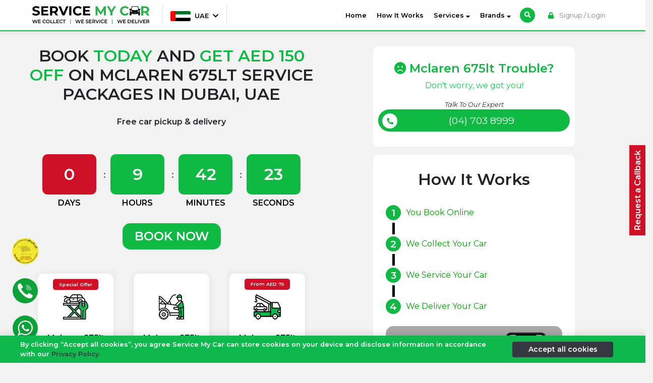

--- FILE ---
content_type: text/html; charset=UTF-8
request_url: https://servicemycar.com/uae/mclaren-675lt-service-dubai
body_size: 349646
content:
<!DOCTYPE html>
<html lang="en">

<head>
  <meta charset="utf-8">
  <meta name="robots" content="index, follow">
  <link rel="alternate" href="https://servicemycar.com/uae/mclaren-675lt-service-dubai" hreflang="en-ae" ><link rel="alternate" hreflang="x-default" href="https://servicemycar.com/uae/mclaren-675lt-service-dubai" >  
    <title>Mclaren 675lt Service Dubai | 675lt Repair - 15-75% OFF</title>
    <meta name="description" content="Mclaren 675lt Service Dubai - Get 675lt Repairs and 360 health checks in a cheap price from 675lt Specialist. Book Mclaren 675lt Service package in Dubai">
    <meta name="keywords" content="Mclaren 675lt service, Mclaren 675lt service dubai, Mclaren 675lt repair, Mclaren 675lt repair dubai, Mclaren 675lt service cost, Cheap Mclaren 675lt service in dubai, Mclaren 675lt garage, Mclaren 675lt specialist, Mclaren 675lt service center, Mclaren 675lt mechanic.">
    <meta property="og:title" content="Mclaren 675lt Service Dubai | 675lt Repair - 15-75% OFF">
    <meta property="og:description" content="Mclaren 675lt Service Dubai - Get 675lt Repairs and 360 health checks in a cheap price from 675lt Specialist. Book Mclaren 675lt Service package in Dubai">
    <meta property="og:image" content="https://resources.servicemycar.com/public/assets/logo/favicon_new.png">
          <!-- <link rel="canonical" href="https://servicemycar.com/uae/mclaren-675lt-service-dubai"  > -->
      <link rel="canonical" href="https://servicemycar.com/uae/mclaren-675lt-service-dubai">
        <meta property="og:url" content="https://servicemycar.com/uae/mclaren-675lt-service-dubai">
  <meta property="og:type" content="website">
  <meta name="HandheldFriendly" content="True">
  <meta name="MobileOptimized" content="320">
  <meta name="viewport" content="width=device-width, initial-scale=1.0">
  <meta name="theme-color" content="#0FB943">
  <meta name="apple-mobile-web-app-capable" content="yes">
  <meta name="mobile-web-app-capable" content="yes">
  <!-- X(twitter)  -->
  <meta name="twitter:title" content="Mclaren 675lt Service Dubai | 675lt Repair - 15-75% OFF">
  <meta name="twitter:description" content="Mclaren 675lt Service Dubai - Get 675lt Repairs and 360 health checks in a cheap price from 675lt Specialist. Book Mclaren 675lt Service package in Dubai">
  <meta name="twitter:image" content="https://resources.servicemycar.com/public/assets/logo/favicon_new.png">
  <meta name="twitter:card" content="https://resources.servicemycar.com/public/assets/logo/favicon_new.png">
  <meta name="twitter:image:alt" content="Mclaren 675lt Service Dubai | 675lt Repair - 15-75% OFF">
  <link rel="preconnect" href="https://fonts.gstatic.com">
  <!-- <link rel="shortcut icon" href="https://resources.servicemycar.com/public/assets/logo/favicon.png" type="image/gif" sizes="16x16"> -->

  <!-- for IOS -->
  <link rel="apple-touch-icon" sizes="57x57" href="https://resources.servicemycar.com/public/assets/logo/apple-icon-57x57.png">
  <link rel="apple-touch-icon" sizes="60x60" href="https://resources.servicemycar.com/public/assets/logo/apple-icon-60x60.png">
  <link rel="apple-touch-icon" sizes="72x72" href="https://resources.servicemycar.com/public/assets/logo/apple-icon-72x72.png">
  <link rel="apple-touch-icon" sizes="76x76" href="https://resources.servicemycar.com/public/assets/logo/apple-icon-76x76.png">
  <link rel="apple-touch-icon" sizes="114x114" href="https://resources.servicemycar.com/public/assets/logo/apple-icon-114x114.png">
  <link rel="apple-touch-icon" sizes="120x120" href="https://resources.servicemycar.com/public/assets/logo/apple-icon-120x120.png">
  <link rel="apple-touch-icon" sizes="144x144" href="https://resources.servicemycar.com/public/assets/logo/apple-icon-144x144.png">
  <link rel="apple-touch-icon" sizes="152x152" href="https://resources.servicemycar.com/public/assets/logo/apple-icon-152x152.png">
  <link rel="apple-touch-icon" sizes="180x180" href="https://resources.servicemycar.com/public/assets/logo/apple-icon-180x180.png">
  <!-- for android -->
  <link rel="icon" type="image/png" sizes="192x192" href="https://resources.servicemycar.com/public/assets/logo/android-icon-192x192.png">
  <!-- for web -->
  <link rel="icon" type="image/png" sizes="32x32" href="https://resources.servicemycar.com/public/assets/logo/favicon-32x32.png">
  <link rel="icon" type="image/png" sizes="96x96" href="https://resources.servicemycar.com/public/assets/logo/favicon-96x96.png">
  <link rel="icon" type="image/png" sizes="16x16" href="https://resources.servicemycar.com/public/assets/logo/favicon-16x16.png">
  <link rel="stylesheet" href="https://resources.servicemycar.com/public/css/bootstrap.min.css">
  <link rel="stylesheet" type="text/css" href="https://resources.servicemycar.com/public/css/style.css?v=2.1">
  
  
   
  <script src="https://resources.servicemycar.com/public/js/jquery-3.5.1.min.js"></script>

  <!-- <script src="https://cdnjs.cloudflare.com/ajax/libs/gsap/3.10.4/gsap.min.js"></script>
        <script src="https://cdnjs.cloudflare.com/ajax/libs/gsap/3.10.4/ScrollTrigger.min.js"></script> -->
  <script>
    jQuery.event.special.touchstart = {
      setup: function(_, ns, handle) {
        if (ns.includes("noPreventDefault")) {
          this.addEventListener("touchstart", handle, {
            passive: false
          });
        } else {
          this.addEventListener("touchstart", handle, {
            passive: true
          });
        }
      }
    };
  </script>
  <link rel="manifest" href="https://servicemycar.com/public/js/manifest.json">

  <style>
    .price_left {
      display: inline-block;

    }

    .price_right {
      display: none;
      /* display: inline-block; */
    }

    .call_now_btn_custom {
      width: auto;
      padding-left: 10px;
      padding-right: 10px;
      height: auto;
    }

    .mobile_menu .mobile_menu_inner {
      display: none;
    }

    .mobile_menu.expanded .mobile_menu_inner {
      display: block;
    }

    .default_style {
      white-space: pre-line
    }

    @media screen and (max-width: 1531px) {

      .header-wrapper-outer .navbar-wrapper .navbar-nav .nav-item .nav-link.big_text_nav {
        font-size: 0.9rem;
        padding-top: 14px;
      }

      .header-wrapper-outer .navbar-wrapper .navbar-nav .nav-item .nav-link.big_text_nav i.normal-text::before {
        font-size: 10px;
      }
    }

    .font_weight_400 {
      font-weight: 400 !important;
    }

    /* application/modules/site/views/common/cookie_policy.php */
    .min_width_200 {
      min-width: 200px;
    }

    .privacy_policy_container {
      position: fixed;
      bottom: -200px;
      left: 0px;
      width: 100%;
      background-color: #0fb94d;
      color: white;
      padding: 30px 20px;
      z-index: 2147483601;
      font-size: 1rem;
      font-weight: 600;
      transition: bottom 0.5s ease;
      box-shadow: 0px -5px 10px 0px rgba(0, 0, 0, 0.1);
    }

    .privacy_policy_container.visible {
      display: block;
      bottom: 0px;
    }

    .privacy_policy_container.closed {
      display: none;
    }



    /* application/modules/site/views/ae/partials/home_warranty.php */
    .warrenty_policy_tablinks.active {
      display: block;
    }

    /* application/modules/site/views/ae/partials/home_warranty.php */
    .warrenty_policy_tablinks.active {
      display: block;
    }


    /* application/modules/site/views/ae/partials/home_media_partner.php */
    @media only screen and (max-width: 767px) {
      .border-small-screen {
        border-top: 1px solid #d5d5d5;
      }
    }


    /* application/modules/site/views/ae/partials/home_how_it_works.php */
    .tabcontent-ourServices.active {
      display: block;
    }
  </style>
    <!-- Google Tag Manager -->
<script>(function(w,d,s,l,i){w[l]=w[l]||[];w[l].push({'gtm.start':
new Date().getTime(),event:'gtm.js'});var f=d.getElementsByTagName(s)[0],
j=d.createElement(s),dl=l!='dataLayer'?'&l='+l:'';j.async=true;j.src=
'https://www.googletagmanager.com/gtm.js?id='+i+dl;f.parentNode.insertBefore(j,f);
})(window,document,'script','dataLayer','GTM-5TK9FQT');</script>
<!-- End Google Tag Manager --></head>

<body class="en">
  <!-- Google Tag Manager (noscript) -->
<noscript><iframe loading="lazy" src="https://www.googletagmanager.com/ns.html?id=GTM-5TK9FQT"
height="0" width="0" style="display:none;visibility:hidden"></iframe></noscript>
<!-- End Google Tag Manager (noscript) -->
  <header class="header-wrapper-outer">
    <div class="container-fluid">
      <div class="row">
        <div class="col-12 ">
          <div class="search_bar " id="search_container_header">
            <div class="px-3">
              <div class="row">
                <div class="col-12 max800 d-block mx-auto mt-1 mb-1 mb-lg-0 mt-lg-2" id="search_and_result_wrapper">
                  <div class="search_container_wrapper_main">
                    <div class="d-flex no-wrap w-100 search_icon_wrapper beforeLoad">
                      <input type="text" class="form-control" id="search_field_78668" autocomplete="off" placeholder="What are you looking for?" aria-label="What are you looking for?">
                      <div class="input-group-append cursor-pointer search_icon">
                        <i class="fas fa-search"></i>
                      </div>
                      <div class="input-group-append ml-2 close_btn_search d-none d-lg-flex my-auto cursor-pointer">
                        <span class="input-group-text "><i class="fas fa-times"></i></span>
                      </div>
                    </div>
                    <div class="result_container" id="header_search_result_outer">
                      <div class="result_container_inner">
                        <div class=" info_box hiddenInitial" id="info_content">
                          <span class="small-text">No result found for your search keyword.</span>
                        </div>
                        <div id="header_search_result_popular_services"></div>
                        <div id="header_search_result"></div>
                      </div>
                    </div>
                  </div>
                </div>
              </div>
            </div>
          </div>
          <div class="header-wrapper">
            <div class="row">
              <div class="col-12 min1200 col-xl-10 col-lg-12 d-block mx-auto ">

                <div class="navbar-wrapper">
                  <nav class="navbar navbar-expand-lg navbar-light bg-light bg-custom py-0">
                    <a class="navbar-brand" href="https://servicemycar.com/uae">
                      <picture>
                        <img width="250" height="27" class="img-fluid navbar-image" alt="ServiceMyCar" src="https://resources.servicemycar.com/public/assets/logo/logo.svg">
                      </picture>
                    </a>
                    <!-- 
                    servicemycar-christmas-logo.png
                    logo.svg
                    <button class="navbar-toggler mobile_menu_toggler" type="button" data-toggle="collapse" data-target="#navbarSupportedContent" aria-controls="navbarSupportedContent" aria-expanded="false" aria-label="Toggle navigation">
                                        <span class="navbar-toggler-icon"></span>
                                      </button> 

                                     <img width="250px" height="27px" class="img-fluid navbar-image" alt="ServiceMyCar" src="https://resources.servicemycar.com/public/assets/logo/service-my-car-logo.webp">-->

                    <div class="navigation-button d-block d-lg-none mobile_menu_toggler">
                      <div class="navigation-button-main navbarToggler">
                        <div class="hamburger" id="hamburger-9">
                          <span class="line"></span>
                          <span class="line"></span>
                          <span class="line"></span>
                        </div>
                      </div>
                    </div>


                    <div class="collapse navbar-collapse d-none d-lg-block" id="navbarSupportedContent">
                      <ul class="navbar-nav d-none d-sm-flex">
                        <li class="nav-item d-block border-left px-2 border-right">
                          <a class="nav-link d-inline-block mt-1" href="javascript:;" data-toggle="modal" data-target="#countrySelectorModal"><span>
                              <img class="img-fluid lazyload" style="height: 20px; width: 40px; border-radius: 3px;" alt="United Arab Emirates Flag" src="https://resources.servicemycar.com/public/assets/loader/image-placeholder.svg" data-src="https://resources.servicemycar.com/public/assets/flag/ae.jpg">
                              <span class="d-inline-block ml-1">UAE<i class="fas ml-2 fa-chevron-down"></i></span></span></a>
                        </li>
                        <li class="nav-item border-right hiddenInitial showLargeScreen" style="min-width: 200px;">
                          <a class="nav-link big_text_nav" href="tel:8002665464"><span> <i class="fas fa-phone mr-1 flipedIcon normal-text"></i> <span id="call_text">800 BOOKING</span></span></a>
                        </li>
                      </ul>
                      <ul class="navbar-nav ml-auto nav_cst d-flex flex-wrap fullHeight" id="main_navbar_menu">
                        <li class="nav-item">
                          <a class="nav-link" href="https://servicemycar.com/uae">
                            <span class="img_wrapper_profile d-inline-block d-lg-none"><img class="img-fluid lazyload" alt="Home" src="https://resources.servicemycar.com/public/assets/loader/image-placeholder.svg" data-src="https://resources.servicemycar.com/public/assets/profile_icons/home.png"></span>
                            Home <span class="sr-only">(current)</span></a>
                        </li>
                        <li class="nav-item">
                          <a class="nav-link" href="https://servicemycar.com/uae/how-it-works">
                            <span class="img_wrapper_profile d-inline-block d-lg-none"><img class="img-fluid lazyload" alt="How It Works" src="https://resources.servicemycar.com/public/assets/loader/image-placeholder.svg" data-src="https://resources.servicemycar.com/public/assets/profile_icons/settings_new.png"></span>
                            How It Works</a>
                        </li>

                        <li class="nav-item services_navbar_container">
                          <a class="nav-link getServices_list beforeLoad" href="https://servicemycar.com/uae/services">
                            <span class="img_wrapper_profile d-inline-block d-lg-none"><img class="img-fluid lazyload" alt="Services" src="https://resources.servicemycar.com/public/assets/loader/image-placeholder.svg" data-src="https://resources.servicemycar.com/public/assets/profile_icons/admin.png"></span>
                            Services <i class="fas d-none d-lg-inline-block fa-sort-down"></i><i class="fas d-inline-block d-lg-none float-right fa-chevron-right"></i></a>
                          <div class="services_navbar_wrapper hiddenInitial">
                            <div class="loaderServices loaderServicesToggler text-center">
                              <img class='img-fluid max_height_10px' alt="loader" src='https://resources.servicemycar.com/public/assets/logo/ezgif-2-bc14af353261.gif'>
                              <p class="smallest-text">Loading..</p>
                            </div>
                            <ul id="services_list_menubar" class="services_list_menubar">
                            </ul>
                          </div>
                        </li>

                        <li class="nav-item services_navbar_container">
                          <a class="nav-link getCountryOfOrigin beforeLoad" href="JAVASCRIPT:;">
                            <span class="img_wrapper_profile d-inline-block d-lg-none"><img class="img-fluid lazyload" alt="Brands" src="https://resources.servicemycar.com/public/assets/loader/image-placeholder.svg" data-src="https://resources.servicemycar.com/public/assets/profile_icons/steering-wheel.png"></span>
                            Brands <i class="fas d-none d-lg-inline-block fa-sort-down"></i><i class="fas d-inline-block d-lg-none float-right fa-chevron-right"></i></a>
                          <div class="services_navbar_wrapper hiddenInitial">
                            <div class="loaderServices loaderBrandsToggler text-center">
                              <img class='img-fluid max_height_10px' alt="loader" src='https://resources.servicemycar.com/public/assets/logo/ezgif-2-bc14af353261.gif'>
                              <p class="smallest-text">Loading..</p>
                            </div>
                            <ul id="car_brands_list_countrywise" class="car_brands_list_countrywise">

                            </ul>
                          </div>
                        </li>

                        <li class="nav-item d-none">
                          <a class="nav-link" href="https://servicemycar.com/uae/contact-us">
                            <span class="img_wrapper_profile d-inline-block d-lg-none">
                              <img class="img-fluid lazyload" alt="Contact Us" src="https://resources.servicemycar.com/public/assets/loader/image-placeholder.svg" data-src="https://resources.servicemycar.com/public/assets/profile_icons/telephone.png">
                            </span>
                            Contact Us </a>
                        </li>

                        <li class="nav-item d-none d-lg-inline-block my-auto ml-2">
                          <a class="nav-link search_btn color-white search_toggler p-0" aria-label="Search here what you are looking for" style="max-height: 30px; max-width: 30px" href="javascript:;"><i class="fas fa-search"></i> </a>
                        </li>

                        <li class=" my-auto d-lg-inline-block d-none">
                                                      <a class="nav-link loginBtn ml-3" href="#" data-toggle="modal" data-target="#login_modal"><i class="fas fa-lock mr-2"></i> Signup / Login</a>
                                                  </li>
                        
                        <li class="nav-item d-lg-none d-inline-block">
                          <a class="nav-link text-center bg-light d-block rounded-0" href="javascript:;" data-toggle="modal" data-target="#countrySelectorModal">
                            <img class="img-fluid lazyload" style="height: 20px; width: 40px; border-radius: 3px;" alt="United Arab Emirates Flag" src="https://resources.servicemycar.com/public/assets/loader/image-placeholder.svg" data-src="https://resources.servicemycar.com/public/assets/flag/ae.jpg">
                            <span class="d-inline-block ml-1">
                              UAE                              <i class="fas ml-2 fa-chevron-down"></i>
                            </span>
                          </a>
                        </li>

                        <li class="nav-item d-lg-none d-inline-block">
                          <a class="nav-link text-center bg-light d-block rounded-0" href="javascript:;" id="request_for_call_back_menu"><i class="fad fa-phone-alt mr-2 ml-0"></i> Request a Callback</a>
                        </li>

                        
                        <li class="nav-item d-lg-none d-inline-block">
                          <a class="nav-link text-center bg-light d-block rounded-0" href="javascript:;" id="ferrari_offer_call_modal_for_menu"><i class="far fa-heart"></i> </a>
                        </li>

                                                  <li class="nav-item d-lg-none d-inline-block">
                            <a class="nav-link loginBtn login_btn_with_background text-center d-block rounded-0" href="#" data-toggle="modal" data-target="#login_modal"><i class="fas fa-lock mr-2 ml-0"></i> Signup / Login </a>
                          </li>
                        
                      </ul>

                    </div>
                  </nav>

                </div>
              </div>
            </div>
          </div>
        </div>
      </div>
    </div>
  </header>
  <input type="hidden" name="LU8JdpvqYPq4JgETTTCBgnZYsPS74Grd" value="1d9b828c3c9c37250abcd3bbb43ca402" id="validationField">
  <div class="mobile_menu" id="mobile_menu">
    <div class="mobile_menu_inner">


              
<div class="row">
    <div class="col-12">
        <div class="row">
            <div class="col-12">
                <div class="aside_wrapper_main_outer">
                    <div class="aside-wrapper-main" id="dynamic_Menu">
                    
                        <div class="profile_decorator border_top_left_radius_big_screen border_top_right_radius_big_screen">
                                                    <span class="d-flex no-wrap w-100">
                            <span class="close_menu_bar"><i class="fas fa-arrow-left"></i></span>
                            <img class="img-fluid lazyload d-block mx-auto" alt="Service My Car Logo" src="https://resources.servicemycar.com/public/assets/loader/image-placeholder.svg" data-src="https://resources.servicemycar.com/public/assets/logo/smc_logo/SMC-Logo-black-and-white-with-slogan.png"></span>
                                                    </div>
                       
                        <div class="main-contents pt-4 pb-2 background-color-white border_bottom_left_radius_big_screen border_bottom_right_radius_big_screen">
                           
                            <ul class="main_dashboard_content">
                                                        </ul>
                          
                        </div>
                    </div>
                </div>
            </div>
        </div>
    </div>
</div>

<script>


var curUrl = window.location.pathname.split('/');
var curPath = curUrl.pop();
  

$(document).ready(function(){

    if(curPath.toLowerCase() == "profile"){
    var pageToView = getUrlVarsProfile();
    if(pageToView.page != null)
   {
    getDynamicContent(pageToView.page);
   }else{
    getDynamicContent('dashboard');
   }
    }
});

$(".menu_section").click(function(event){
    
    event.preventDefault();
    var page = $(this).attr('data-page');
    var base_url = "https://servicemycar.com/uae/profile?page="+page+"&_="+new Date().getTime();
    if(curPath != "profile"){
        window.location = base_url;
    }else{
        history.pushState(page, 'Profile', base_url);
        getDynamicContent(page);
    }
    

});

function getUrlVarsProfile()
{
    var vars = [], hash;
    var hashes = window.location.href.slice(window.location.href.indexOf('?') + 1).split('&');
    for(var i = 0; i < hashes.length; i++)
    {
        hash = hashes[i].split('=');
        vars.push(hash[0]);
        vars[hash[0]] = hash[1];
    }
    return vars;
}
var request;
function getDynamicContent(page)
{
    $(".mobile_menu").removeClass(" expanded ");
    $("#hamburger-9").removeClass(" is-active ");
    var loader = `<div class="mt-5 text-center">
                    <img class='img-fluid lazyload max_height_10px' alt="loader" src='https://resources.servicemycar.com/public/assets/logo/ezgif-2-bc14af353261.gif'/>
                    <p class="smallest-text">Loading..</p>
                </div>`;
    $("#dynDiv").html(loader);
    request = $.ajax({
        url : "https://servicemycar.com/uae/my-profile-content",
        method : "GET",
        cache: false,
        data : { page : page },
        beforeSend : function()    {           
            if(request != null) {
                request.abort();
            }
        },
        success : function(resp){
            $("#dynDiv").off();
            $("#dynDiv *").off();
            try{
                let data = JSON.parse(resp);
                $("#dynDiv").html(`<div class="text-center bg-light py-5 mt-2 text-danger small-text bold-text">${data.msg}</div>`);
            }catch(err){
                $("#dynDiv").html(resp);
            }
            
            $("#errorList").hide();
           
        }
    });
}

$(".main-contents ul li").click(function(){
    $(".main-contents ul li").removeClass(" active ");
    $(this).addClass(" active ");
})
</script>        <script>
          $(".hideMeIfNotLoggedIn").hide();
          if ($(window).width() < 991) {

            $(".main_dashboard_content").html(" ");
            $("#main_navbar_menu").prependTo(".main_dashboard_content");
            //$(".main_dashboard_content").html(menuBar);
          }
        </script>
          </div>
  </div>

  <!-- women's day -->
  <!-- <style>
    body {
      padding-top: 107px !important;
    }

    #womenDaySection {
      position: fixed;
      top: 61px;
      left: 0;

      width: 100%;

      padding: 8px 20px;

      background: linear-gradient(135deg, #ff60aa, #e1033fe0);
      box-shadow: 0 0 6px 0px #0000009e;

      font-size: 14px;

      z-index: 100;
    }

    @media (max-width:576px) {
      #womenDaySection {
        top: 89px;
      }
    }

    #womenDaySection div {
      gap: 8px;

    }

    #womenDaySection div p {
      font-family: sans-serif;
      font-weight: 600;
      color: white;
    }

    #womenDaySection button {
      width: max-content;

      padding: 4px 8px;

      border: 0;
      outline: none;
      border-radius: 6px;

      background-color: #0fb943;
      box-shadow: 0 0 8px 1px #00000024;

      color: white;
      font-weight: 600;

    }
  </style>

  <div id="womenDaySection" class="d-none d-md-block">
    <div class="min1200 max1200 d-flex align-items-center mx-auto justify-content-between">
      <p>Exclusive for Women! Major Service at AED 199 ONLY!</p>
      <a href="tel:8002665464"><button><img width="14" height="14" class="whatsappIcon img-fluid lazyload" alt="Chat on Whatsapp" src="https://resources.servicemycar.com/public/assets/loader/image-placeholder.svg" data-src="https://resources.servicemycar.com/public/assets/icons/call.svg"> Book Now</button></a>
    </div>
  </div> -->

  <!-- women's day end -->


  <main>
    <div class="container-fluid">
      <div class="row">
        <div class="col-12 adjust-padding"><style>
#talk_to_expert_container_4555{
   display: none;
}

.small_image {
    max-height: 322px;
}

@media only screen and (max-width: 767px){
   #sidebar_main_2323{
      display: none;
   }
}
.each_icon_wrapper .icon_container img{
    height: 100%;
    max-height: 50px;
}



.icn_wrapper_live{
    position: relative;

}
.icn_wrapper_live .each_icon_wrapper .icon_container img{
    max-height: 50px;
}

.icn_wrapper_live .each_icon_wrapper .icon_container{
    margin-top: 15px;
}
.icn_wrapper_live .text-container{
    margin-top: 0px;
}
.comming_soon:before{
    position: absolute;
    top: 0px;
    left: 0px;
    height: 100%;
    width: 100%;
background-color: rgba(255,255,255,0);
content: " ";
z-index: 11;
border-radius: 10px;

    }
    .comming_soon{
        position: absolute;
        top: 50%;
        height: 100%;
        transform: translateY(-50%);
        left: 0px;
        display: block;
        width: 100%;
        text-align:center;
        z-index: 2;
        color: black;
    }
    .comming_soon .text{
        top: 10px;
        background-color: #0fb94d;
        color: white;
        position: absolute;
        left: 50%;
        width: 90px;
        transform: translateX(-50%);
        text-align: center;
        font-size: 0.6rem;
        display: block;
        z-index: 99;
        font-weight: 600;
        line-height: 18px;
        border-radius: 5px;
        padding: 2px 5px;
}

.icn_wrapper_live .comming_soon .text{

    background-color: #ce1126;

}
.mb_custon_top{
    margin-bottom: 15px;
}

.mb_custon_top h2 {
    font-size: 16px;
    font-weight: 600;
}
</style>
<section>
    <div class="container-fluid">
        <div class="row">
            <div class="col-12  pt-3">
                <div>
                    <div class="row">
                        <div class="col-12">
                            <div class="row">
                                <div class="col-12 col-xl-12 min1200 max1200 d-block mx-auto">
                                    <div class="row">
                                       <div class="col-lg-6 col-md-6  d-block mt-lg-3">
                                          <div class="slider_content_wrapper text-center">
                                                <h1 class="heading-text text-uppercase">

                                                BOOK <span class="offer_text ">TODAY</span> AND
<span class="offer_text">GET AED 150 OFF</span>
ON Mclaren 675lt SERVICE PACKAGES IN Dubai, UAE                                                   

                                                </h1>
                                                                                                <div class="normal-text bold-text  mt-4">
                                                  Free car pickup & delivery                                                </div>
                                                                                                <div class="timer_container mt-5 mb-5">
                                                <ul>

                                                <li><span class="days"></span> DAYS</li>
                                                <li><span class="hours"></span> HOURS</li>
                                                <li><span class="minutes"></span> MINUTES</li>
                                                <li><span class="seconds"></span> SECONDS</li>

                                                </ul>
                                                <p class="text-center mt-4"><a href="https://servicemycar.com/uae/car-service"><span class="custom_btn px-4 py-2 custom-text">Book Now</span></a></p>
                                                </div>
                                                
                                            </div>
                                            <div class="icon-wrapper   ">
                                                <div class="row no-gutters">
                                                    <div class="col-xl-4 col-md-4 col-sm-4 col-4 mb_custon_top">
                                                    <a href="https://servicemycar.com/uae/car-service-package">
                                                        <div class="each_icon_wrapper icn_wrapper_live height_big text-center d-block mx-auto">
                                                
                                                        <div class="icon_container mt-3">
                                                               <img class="img-fluid d-block mx-auto" alt="Car Service Dubai" src="https://resources.servicemycar.com/public/assets/images/icons/new/Car-Service.svg">
                                                            </div>
                                                            <div class="text-container">
                                                                  <h2>Mclaren 675lt<br>Service</h2>
                                                            </div>
                                                            <span class="comming_soon">
                                                                <span class="text">Special Offer</span>
                                                            </span>
                                                        </div>
                                                    </a>
                                                    </div>
                                                    <div class="col-xl-4 col-md-4 col-sm-4 col-4 mb_custon_top">
                                                        <a href="https://servicemycar.com/uae/car-repair-quote">
                                                            <div class="each_icon_wrapper height_big text-center d-block mx-auto">
                                                                <div class="icon_container mt-3">
                                                                    <img class="img-fluid d-block mx-auto" alt="Car Repair Dubai" src="https://resources.servicemycar.com/public/assets/images/icons/new/Car-Repair.svg">
                                                                </div>
                                                                <div class="text-container">
                                                                      <h2>Mclaren 675lt<br>Repair</h2>
                                                                </div>
                                                            </div>
                                                        </a>
                                                    </div>
                                                    <div class="col-xl-4 col-md-4 col-sm-4 col-4 mb_custon_top">
                                                        <a href="https://servicemycar.com/uae/roadside-assistance">
                                                            <div class="each_icon_wrapper icn_wrapper_live height_big text-center d-block mx-auto">
                                                                <div class="icon_container mt-3">
                                                                    <img class="img-fluid d-block mx-auto" alt="Roadside Assistance Dubai" src="https://resources.servicemycar.com/public/assets/images/icons/new/RSA.svg">
                                                                </div>
                                                                <div class="text-container">
                                                                     <h2 clas="default_style">Mclaren 675lt Roadside 
Assistance
</h2>
                                                                </div>
                                                                <span class="comming_soon">
                                                                    <span class="text"> From <span class="price_left">AED  </span> 75 <span class="price_right">AED</span></span>
                                                                </span>
                                                            </div>
                                                        </a>
                                                    </div>
                                                    <div class="col-xl-4 col-md-4 col-sm-4 col-4 mb_custon_top">
                                                        <a href="https://servicemycar.com/uae/car-service-contract">
                                                            <div class="each_icon_wrapper height_big text-center d-block mx-auto">
                                                                <div class="icon_container">
                                                                    <img class="img-fluid d-block mx-auto" alt="Car Service Contracts Dubai" src="https://resources.servicemycar.com/public/assets/images/icons/new/Service-Contracts.svg">
                                                                </div>
                                                                <div class="text-container">
                                                                                                                                       <h2 class="default_style">Mclaren 675lt Service
Contracts</h2>
                                                                </div>
                                                            </div>
                                                        </a>
                                                    </div>
                                                    <div class="col-xl-4 col-md-4 col-sm-4 col-4 mb_custon_top">
                                                        <a href="https://servicemycar.com/uae/car-service-app">
                                                            <div class="each_icon_wrapper height_big text-center d-block mx-auto">
                                                                <div class="icon_container">
                                                                    <img class="img-fluid d-block mx-auto" alt="Car Detailing" src="https://resources.servicemycar.com/public/assets/images/icons/new/Car-Detailing-NEW.svg">
                                                                </div>
                                                                <div class="text-container">
                                                                           <h2>Mclaren 675lt<br>Detailing</h2>
                                                                </div>
                                                            </div>
                                                        </a>
                                                    </div>
                                                
                                                    <div class="col-xl-4 col-md-4 col-sm-4 col-4 mb_custon_top">
                                                        <a href="https://servicemycar.com/uae/car-service-app">
                                                            <div class="each_icon_wrapper height_big text-center d-block mx-auto">
                                                                <div class="icon_container">
                                                                    <img class="img-fluid d-block mx-auto" alt="Car Renewal Dubai" src="https://resources.servicemycar.com/public/assets/images/icons/new/Car-Renewal-NEW.svg">
                                                                </div>
                                                                <div class="text-container">
                                                                     <h2>Mclaren 675lt<br>Renewal</h2>
                                                                </div>
                                                            </div>
                                                        </a>
                                                    </div>
                                                </div>
                                            </div> 
                                        </div>
                                        <div class="col-lg-6 col-md-6 d-block mt-lg-3">
                                          <div class="sidebar mt-2 mt-lg-0 mb-5 max400 d-block mx-auto">
                                             <div class="row">
                                                <div class="col-12">
                                                   <div class="sidebar-inner text-center">
                                                      <div class="row">
                                                         <div class="col-12">
                                                            <div class="sidebar-dsg-1">
                                                               <h3 class="side-heading"><i class="fas fa-frown color-primary"></i>
                                                            
                                                               Mclaren 675lt Trouble?                                                               </h3>
                                                               <p class="side-text-1">Don't worry, we got you!</p>
                                                               <p class="side-text-2 mt-3">Talk To Our Expert</p>
                                                               <a href="tel:97147038999" class="call-btn-design-side"><span class="icon-container text-center"><i class="fas fa-phone rotated"></i></span><span>(04) 703 8999</span></a>
                                                            </div>
                                                         </div>
                                                      </div>
                                                   </div>
                                                   <div class="sidebar-inner mt-3" >
                                                      <div class="col-12">
                                                         <h3 class="sidebar-dsg-1 text-center"><span class="common_heading ">How It Works</span></h3>
                                                         <div class="row">
                                                            <div class="col-12 how_it_works_counter mt-4">
                                                               <div class="each_how_it_works_small text-left">
                                                                     <div class="number_wrapper">
                                                                     <span>1</span>
                                                                     </div>
                                                                     <div class="content-wrapper">
                                                                        <h3 class="normal-text content_heading">You Book Online</h3>
                                                                     </div>
                                                                     <div class="how_it_works_content absolute_how_it_works hiddenInitial">
                                                                        <div class="left_side_inner">
                                                                           <div class="eachItemOurServices mt-4">
                                                                                 <div class="iconWrapper">
                                                                                 <span> <i class="fas fa-phone mr-2 flipedIcon"></i> </span>
                                                                                 </div>
                                                                                 <div class="text-wrapper">
                                                                                 <h3 class="normal-text">Phone</h3>
                                                                                 <p class="small-text">Mon–Sat, 8 AM – 9 PM
<br> Dial <a class="primary-color text-underline" href="tel:8002665464">8002665464</a></p>
                                                                                 </div>
                                                                           </div>
                                                                           <div class="eachItemOurServices mt-4">
                                                                                 <div class="iconWrapper">
                                                                                 <span> <i class="fas fa-globe-asia mr-2 flipedIcon"></i> </span>
                                                                                 </div>
                                                                                 <div class="text-wrapper">
                                                                                 <h3 class="normal-text">Online</h3>
                                                                                 <p class="small-text">Book online 24 hours a day.</p>
                                                                                 </div>
                                                                           </div>
                                                                           <div class="eachItemOurServices mt-4">
                                                                                 <div class="iconWrapper">
                                                                                    <span> <i class="fas fa-mobile-alt mr-2 flipedIcon"></i> </span>
                                                                                 </div>
                                                                                 <div class="text-wrapper">
                                                                                    <h3 class="normal-text">Download the App</h3>
                                                                                    <p class="small-text">Book at the tap of a button with our mobile app.</p>
                                                                                 </div>
                                                                           </div>
                                                                        </div>
                                                                     </div>
                                                               </div>
                                                            </div>
                                                            <div class="col-12 mt-4 how_it_works_counter">
                                                               <div class="each_how_it_works_small">
                                                                     <div class="number_wrapper">
                                                                     <span>2</span>
                                                                     </div>
                                                                     <div class="content-wrapper">
                                                                     <h3 class="normal-text content_heading">We Collect Your Car</h3>
                                                                    
                                                                     </div>
                                                                     <div class="how_it_works_content hiddenInitial absolute_how_it_works">
                                                                        <div class="left_side_inner">
                                                                           <div class="eachItemOurServices d-block mt-4">
                                                                                 <div class="text-wrapper w-100">
                                                                                 <h3 class="normal-text">  <span> <i class="fas fa-truck-moving mr-2"></i> </span> We Collect</h3>
                                                                                 <p class="text-lef small-text default_style">
                                                                                    After booking, our driver will arrive at your chosen time & location.

we will inspect your car and check with you for any faults or concerns you may have.

A collection report will then be generated and sent on sms & email.

If you have any concerns or any enquiries please call our customer support on<a class="primary-color text-underline" href="tel:8002665464">8002665464</a>.
<strong>
Please remove any valuable belongings as your car passes through multiple departments.
</strong>
All our staff will all be wearing face masks, gloves and taking necessary precautions for prevention from COVID-19.                                                                                    </p>
                                                                                 </div>
                                                                           </div>
                                                                        </div>
                                                                     </div>
                                                               </div>
                                                            </div>
                                                            <div class="col-12 mt-4 how_it_works_counter">
                                                               <div class="each_how_it_works_small">
                                                                     <div class="number_wrapper">
                                                                        <span>3</span>
                                                                     </div>
                                                                     <div class="content-wrapper">
                                                                        <h3 class="normal-text content_heading">We Service Your Car</h3>
                                                                     </div>
                                                                     <div class="how_it_works_content hiddenInitial absolute_how_it_works">
                                                                        <div class="left_side_inner">
                                                                           <div class="eachItemOurServices d-block mt-4">
                                                                                 <div class="text-wrapper w-100">
                                                                                 <h3 class="normal-text"><span> <i class="fas fa-taxi mr-2"></i> </span> We Service</h3>
                                                                                 <p class="text-left small-text default_style">
                                                                                    Once the car arrives at the workshop, a service advisor is assigned and a full detailed report with images is generated again. The car is checked by the next available technician.

After checking, the health check report is sent by sms & email.

If needed, our parts advisors search for highest quality parts with the best prices in the market. A quotation is then generated and sent to you via sms & email to accept or reject. No work is carried out without your approval.

Once we receive your decision, the parts are ordered and your car repair or service is initiated.                                                                                     
                                                                                 </p>
                                                                                 </div>
                                                                           </div>
                                                                        </div>
                                                                     </div>
                                                               </div>
                                                            </div>
                                                            <div class="col-12 mt-4 how_it_works_counter">
                                                               <div class="each_how_it_works_small">
                                                                     <div class="number_wrapper">
                                                                     <span>4</span>
                                                                     </div>
                                                                     <div class="content-wrapper">
                                                                        <h3 class="normal-text content_heading">We Deliver Your Car</h3>
                                                                     </div>
                                                                     <div class="how_it_works_content hiddenInitial absolute_how_it_works">
                                                                        <div class="left_side_inner">
                                                                           <div class="eachItemOurServices d-block mt-4">
                                                                                 <div class="text-wrapper w-100">
                                                                                 <h3 class="normal-text"><span> <i class="fas fa-taxi mr-2 flipedIcon"></i> </span> We Deliver</h3>
                                                                                 <p class="text-left small-text default_style">
                                                                                 
                                                                                    Once your car repairing or servicing is completed, it goes for a quality check and a road test. If it fails the quality check it is sent back into the workshop for further diagnosis.

If it passes, it then goes for cleaning. The inside will be vacuumed and the outside will be shampooed, washed and dried.

Your car is then quality checked again after the cleaning, if it passes an invoice will be generated and a link to pay online is sent to you on sms & email.

Once the invoice is paid, a driver is then assigned to deliver your car back to you. The driver will carry out a final inspection with you and generate a delivery report which will be sent to you on sms & email.                                                                                    
                                                                                 </p>
                                                                                 </div>
                                                                           </div>
                                                                        </div>
                                                                     </div>
                                                               </div>
                                                            </div>
                                                         </div>
                                                         <div class="right_wrapper mt-3 ">
                                                         <div class="service_carousel ">
                                                            <div class="imageWrapper playBtnContainer m-0">
                                                                  <picture>
                                                                     <source srcset="https://resources.servicemycar.com/public/assets/how_it_works/Service-my-car-Car-Service-D1.webp" type="image/webp">
                                                                     <source srcset="https://resources.servicemycar.com/public/assets/how_it_works/Service-my-car-Car-Service-D1.png" type="image/webp">
                                                                     <img class="img-fluid d-block mx-auto w-100" alt="How Service My Car Works Video" src="https://resources.servicemycar.com/public/assets/how_it_works/Service-my-car-Car-Service-D1.png" >
                                                                  </picture>
                                                                  <div class="play_btn_wrapper playVideo">
                                                                     <span class="bdr-ripple-ani-btn pink two"><i class="fas fa-play"></i></span>
                                                                  </div>
                                                            </div>
                                                         </div>
                                                      </div>
                                                         </div>
                                                   </div>
                                                   
                                                </div>
                                             </div>
                                          </div>
                                          
                                        </div>
                                        
                                    </div>
                                </div>
                            </div>
                        </div>
                    </div>
                </div>
            </div>
        </div>
    </div>
</section>

<!-- CHEAPER THAN ANY AUTO SERVICES -->

<section>
    <div class="row">
        <div class="col-12 bg_Primary">
            <div>
                <div class="row">
                    <div class=" col-12 d-block mx-auto">
                        <div class="row">
                            <div class="col-12 sectionOuter">
                                <div class="sectionInner ">
                                    <div class="row">
                                        <div class="col-12">
                                            <div class="row">
                                                <div class="col-12 py-4">
                                                    <div class="slider_content_wrapper margin-left_line-design text-center ">
                                                        <h3 class="heading-text offer_text_wrapper"> <span class="offer_text biggest-text color-white text-uppercase ">Best Price  <span class="color-dark biggest-text"> Guaranteed </span></span>
                                                        <br>
                                                        <span style="line-height: 20px;display:block; margin-top: 10px" class="offer_text big-text color-white"><span class="color-dark">Cheaper</span> than any petrol station service center in the country <span class="color-white abs_content_wrapper"><i class="color-white fas fa-info-circle"></i><span class="abs_content_text">Save extra 5% if you find a cheaper service package</span></span></span></h3>
                                                    </div>
                                                </div>
                                            </div>
                                        </div>
                                    </div>
                                </div>
                            </div>
                        </div>
                    </div>
                </div>
            </div>
        </div>
    </div>
</section><!-- CHEAPER THAN ANY AUTO SERVICES ENDS -->
<!-- Get Repair Quotes STARTS -->
<div class=" pt-5 pb-5" id="special_cars" style="scroll-padding-top: 40px;">
<style>

    .character-limit{
        position: absolute;
        bottom: 10px;
        right: 10px;
        color: #888;
        font-style: italic;
    }

    .character-limit.overflow{
        color: #ce1126;
    }

</style>
<section>
    <div class="row">
        <div class="col-12 col-xl-8 min1200 max1200 d-block mx-auto ">
            <div class="row">
                <div class="col-12 col-xl-8 col-lg-8 col-md-8 col-sm-10 d-block mx-auto">
                    <div class="row">
                        <div class="col-12 text-center">
                            <div class="header-wrapper">
                                                                    <h3 class="text-uppercase big-text">Bespoke service</h3>
                                                            </div>
                            <p>Your Mclaren 675lt needs extra love & attention and for this you require a bespoke service. Please fill in your details below. One of our advisors will be more than happy to help you within 24 hours.</p>
                        </div>
                        <div class="col-12">
                            <!-- ***********************************Booking Form**************************************** -->
                            <form id="quote_form" action="javascript:;"  method="post" enctype="multipart/form-data">
                            <input type="hidden" name="LU8JdpvqYPq4JgETTTCBgnZYsPS74Grd" value="1d9b828c3c9c37250abcd3bbb43ca402" >
                                <div class="w-100">
                                    <div class="row">
                                        <!-- ******************************Choose Date Time*********************************** -->

                                        <!-- *****************************Choose Your Car*********************************** -->
                                        <div class="col-lg-12 mt-3">
                                            <div class="row">
                                                <!-- <div class="col-12 text-center">
                                                    <div class="py-1 px-2 text-center">
                                                        <span class="bold-text">Your Car Details </span>
                                                    </div>
                                                </div>
                                                -->
                                                <div class="col-sm-6 form_wrapper_car_repair mt-4">
                                                    <div class="form_wrapper selectTimeSlotWrapper ">
                                                        <select class="inp_field_car_repair select2 " id="varCar" name="varCar" required data-parsley-error-message="Please Select Make">
                                                            <option value="" selected disabled>Select Car Make</option>
                                                                                                                        <option value="911 GT3" data-isExpensive="0">911 GT3</option>
                                                                                                                        <option value="Abarth" data-isExpensive="0">Abarth</option>
                                                                                                                        <option value="acura" data-isExpensive="1">Acura</option>
                                                                                                                        <option value="Aixam" data-isExpensive="0">Aixam</option>
                                                                                                                        <option value="alfa romeo" data-isExpensive="1">Alfa romeo</option>
                                                                                                                        <option value="Alpine" data-isExpensive="0">Alpine</option>
                                                                                                                        <option value="Ariel" data-isExpensive="0">Ariel</option>
                                                                                                                        <option value="aston martin" data-isExpensive="1">Aston martin</option>
                                                                                                                        <option value="audi" data-isExpensive="1">Audi</option>
                                                                                                                        <option value="Austin" data-isExpensive="0">Austin</option>
                                                                                                                        <option value="BAC" data-isExpensive="0">BAC</option>
                                                                                                                        <option value="baic" data-isExpensive="0">Baic</option>
                                                                                                                        <option value="Beauford" data-isExpensive="0">Beauford</option>
                                                                                                                        <option value="Benda" data-isExpensive="0">Benda</option>
                                                                                                                        <option value="bentley" data-isExpensive="1">Bentley</option>
                                                                                                                        <option value="Bestune" data-isExpensive="0">Bestune</option>
                                                                                                                        <option value="bmw" data-isExpensive="1">Bmw</option>
                                                                                                                        <option value="Bowler" data-isExpensive="0">Bowler</option>
                                                                                                                        <option value="brilliance" data-isExpensive="0">Brilliance</option>
                                                                                                                        <option value="bugatti" data-isExpensive="1">Bugatti</option>
                                                                                                                        <option value="Buick" data-isExpensive="0">Buick</option>
                                                                                                                        <option value="byd" data-isExpensive="0">Byd</option>
                                                                                                                        <option value="cadillac" data-isExpensive="1">Cadillac</option>
                                                                                                                        <option value="Carbodies" data-isExpensive="0">Carbodies</option>
                                                                                                                        <option value="Caterham" data-isExpensive="0">Caterham</option>
                                                                                                                        <option value="changan" data-isExpensive="0">Changan</option>
                                                                                                                        <option value="chery" data-isExpensive="0">Chery</option>
                                                                                                                        <option value="Chesil" data-isExpensive="0">Chesil</option>
                                                                                                                        <option value="chevrolet" data-isExpensive="0">Chevrolet</option>
                                                                                                                        <option value="chrysler" data-isExpensive="0">Chrysler</option>
                                                                                                                        <option value="citroen" data-isExpensive="0">Citroen</option>
                                                                                                                        <option value="cmc" data-isExpensive="0">Cmc</option>
                                                                                                                        <option value="Corvette" data-isExpensive="0">Corvette</option>
                                                                                                                        <option value="CUPRA" data-isExpensive="0">CUPRA</option>
                                                                                                                        <option value="Dacia" data-isExpensive="0">Dacia</option>
                                                                                                                        <option value="Daewoo" data-isExpensive="0">Daewoo</option>
                                                                                                                        <option value="DAF" data-isExpensive="0">DAF</option>
                                                                                                                        <option value="daihatsu" data-isExpensive="0">Daihatsu</option>
                                                                                                                        <option value="Daimler" data-isExpensive="0">Daimler</option>
                                                                                                                        <option value="Datsun" data-isExpensive="0">Datsun</option>
                                                                                                                        <option value="Delorean" data-isExpensive="0">Delorean</option>
                                                                                                                        <option value="DFSK" data-isExpensive="0">DFSK</option>
                                                                                                                        <option value="dodge" data-isExpensive="0">Dodge</option>
                                                                                                                        <option value="dongfeng" data-isExpensive="0">Dongfeng</option>
                                                                                                                        <option value="Dorcen" data-isExpensive="0">Dorcen</option>
                                                                                                                        <option value="DS" data-isExpensive="0">DS</option>
                                                                                                                        <option value="exeed" data-isExpensive="0">Exeed</option>
                                                                                                                        <option value="ferrari" data-isExpensive="1">Ferrari</option>
                                                                                                                        <option value="fiat" data-isExpensive="0">Fiat</option>
                                                                                                                        <option value="fisker" data-isExpensive="0">Fisker</option>
                                                                                                                        <option value="Force" data-isExpensive="0">Force</option>
                                                                                                                        <option value="ford" data-isExpensive="0">Ford</option>
                                                                                                                        <option value="foton" data-isExpensive="0">Foton</option>
                                                                                                                        <option value="gac" data-isExpensive="0">Gac</option>
                                                                                                                        <option value="geely" data-isExpensive="0">Geely</option>
                                                                                                                        <option value="genesis" data-isExpensive="0">Genesis</option>
                                                                                                                        <option value="gmc" data-isExpensive="1">Gmc</option>
                                                                                                                        <option value="great wall" data-isExpensive="0">Great wall</option>
                                                                                                                        <option value="haval" data-isExpensive="0">Haval</option>
                                                                                                                        <option value="Hillman" data-isExpensive="0">Hillman</option>
                                                                                                                        <option value="HINO" data-isExpensive="0">HINO</option>
                                                                                                                        <option value="honda" data-isExpensive="0">Honda</option>
                                                                                                                        <option value="hummer" data-isExpensive="1">Hummer</option>
                                                                                                                        <option value="hyundai" data-isExpensive="0">Hyundai</option>
                                                                                                                        <option value="infiniti" data-isExpensive="0">Infiniti</option>
                                                                                                                        <option value="international" data-isExpensive="0">International</option>
                                                                                                                        <option value="isuzu" data-isExpensive="0">Isuzu</option>
                                                                                                                        <option value="Iveco" data-isExpensive="0">Iveco</option>
                                                                                                                        <option value="jac" data-isExpensive="0">Jac</option>
                                                                                                                        <option value="jaguar" data-isExpensive="1">Jaguar</option>
                                                                                                                        <option value="jeep" data-isExpensive="0">Jeep</option>
                                                                                                                        <option value="Jensen" data-isExpensive="0">Jensen</option>
                                                                                                                        <option value="JETOUR" data-isExpensive="0">JETOUR</option>
                                                                                                                        <option value="kia" data-isExpensive="0">Kia</option>
                                                                                                                        <option value="king long" data-isExpensive="0">King long</option>
                                                                                                                        <option value="koenigsegg" data-isExpensive="1">Koenigsegg</option>
                                                                                                                        <option value="ktm" data-isExpensive="0">Ktm</option>
                                                                                                                        <option value="Lada" data-isExpensive="0">Lada</option>
                                                                                                                        <option value="lamborghini" data-isExpensive="1">Lamborghini</option>
                                                                                                                        <option value="Lancia" data-isExpensive="0">Lancia</option>
                                                                                                                        <option value="land rover" data-isExpensive="1">Land rover</option>
                                                                                                                        <option value="LEVC" data-isExpensive="0">LEVC</option>
                                                                                                                        <option value="lexus" data-isExpensive="0">Lexus</option>
                                                                                                                        <option value="lincoln" data-isExpensive="1">Lincoln</option>
                                                                                                                        <option value="London Taxi International" data-isExpensive="0">London Taxi International</option>
                                                                                                                        <option value="lotus" data-isExpensive="0">Lotus</option>
                                                                                                                        <option value="luxgen" data-isExpensive="0">Luxgen</option>
                                                                                                                        <option value="mahindra" data-isExpensive="0">Mahindra</option>
                                                                                                                        <option value="maserati" data-isExpensive="1">Maserati</option>
                                                                                                                        <option value="maxus" data-isExpensive="0">Maxus</option>
                                                                                                                        <option value="maybach" data-isExpensive="1">Maybach</option>
                                                                                                                        <option value="mazda" data-isExpensive="0">Mazda</option>
                                                                                                                        <option value="mclaren" data-isExpensive="1">Mclaren</option>
                                                                                                                        <option value="mercedes-benz" data-isExpensive="1">Mercedes-benz</option>
                                                                                                                        <option value="mercury" data-isExpensive="0">Mercury</option>
                                                                                                                        <option value="mg" data-isExpensive="0">Mg</option>
                                                                                                                        <option value="Microcar" data-isExpensive="0">Microcar</option>
                                                                                                                        <option value="mini" data-isExpensive="0">Mini</option>
                                                                                                                        <option value="mitsubishi" data-isExpensive="0">Mitsubishi</option>
                                                                                                                        <option value="Mitsuoka" data-isExpensive="0">Mitsuoka</option>
                                                                                                                        <option value="morgan" data-isExpensive="0">Morgan</option>
                                                                                                                        <option value="Morris" data-isExpensive="0">Morris</option>
                                                                                                                        <option value="nissan" data-isExpensive="0">Nissan</option>
                                                                                                                        <option value="noble" data-isExpensive="0">Noble</option>
                                                                                                                        <option value="opel" data-isExpensive="0">Opel</option>
                                                                                                                        <option value="oullim" data-isExpensive="0">Oullim</option>
                                                                                                                        <option value="Packard" data-isExpensive="0">Packard</option>
                                                                                                                        <option value="pagani" data-isExpensive="1">Pagani</option>
                                                                                                                        <option value="Perodua" data-isExpensive="0">Perodua</option>
                                                                                                                        <option value="peugeot" data-isExpensive="0">Peugeot</option>
                                                                                                                        <option value="pgo" data-isExpensive="0">Pgo</option>
                                                                                                                        <option value="Pilgrim" data-isExpensive="0">Pilgrim</option>
                                                                                                                        <option value="Polestar" data-isExpensive="0">Polestar</option>
                                                                                                                        <option value="Pontiac" data-isExpensive="0">Pontiac</option>
                                                                                                                        <option value="porsche" data-isExpensive="1">Porsche</option>
                                                                                                                        <option value="proton" data-isExpensive="0">Proton</option>
                                                                                                                        <option value="Radical" data-isExpensive="0">Radical</option>
                                                                                                                        <option value="Rage" data-isExpensive="0">Rage</option>
                                                                                                                        <option value="ram" data-isExpensive="0">Ram</option>
                                                                                                                        <option value="Raptor" data-isExpensive="0">Raptor</option>
                                                                                                                        <option value="Reliant" data-isExpensive="0">Reliant</option>
                                                                                                                        <option value="renault" data-isExpensive="0">Renault</option>
                                                                                                                        <option value="REO" data-isExpensive="0">REO</option>
                                                                                                                        <option value="Replica" data-isExpensive="0">Replica</option>
                                                                                                                        <option value="Reva" data-isExpensive="0">Reva</option>
                                                                                                                        <option value="Riley" data-isExpensive="0">Riley</option>
                                                                                                                        <option value="rolls royce" data-isExpensive="1">Rolls royce</option>
                                                                                                                        <option value="Rover" data-isExpensive="0">Rover</option>
                                                                                                                        <option value="saab" data-isExpensive="0">Saab</option>
                                                                                                                        <option value="seat" data-isExpensive="0">Seat</option>
                                                                                                                        <option value="Sebring" data-isExpensive="0">Sebring</option>
                                                                                                                        <option value="Singer" data-isExpensive="0">Singer</option>
                                                                                                                        <option value="skoda" data-isExpensive="0">Skoda</option>
                                                                                                                        <option value="Smart" data-isExpensive="0">Smart</option>
                                                                                                                        <option value="spyker" data-isExpensive="0">Spyker</option>
                                                                                                                        <option value="ssangyong" data-isExpensive="0">Ssangyong</option>
                                                                                                                        <option value="subaru" data-isExpensive="0">Subaru</option>
                                                                                                                        <option value="Sunbeam" data-isExpensive="0">Sunbeam</option>
                                                                                                                        <option value="suzuki" data-isExpensive="0">Suzuki</option>
                                                                                                                        <option value="tata" data-isExpensive="0">Tata</option>
                                                                                                                        <option value="tesla" data-isExpensive="0">Tesla</option>
                                                                                                                        <option value="Tiger" data-isExpensive="0">Tiger</option>
                                                                                                                        <option value="toyota" data-isExpensive="0">Toyota</option>
                                                                                                                        <option value="Truimph" data-isExpensive="0">Truimph</option>
                                                                                                                        <option value="TVR" data-isExpensive="0">TVR</option>
                                                                                                                        <option value="Ultima" data-isExpensive="0">Ultima</option>
                                                                                                                        <option value="vauxhall" data-isExpensive="0">Vauxhall</option>
                                                                                                                        <option value="Venturi" data-isExpensive="0">Venturi</option>
                                                                                                                        <option value="volkswagen" data-isExpensive="0">Volkswagen</option>
                                                                                                                        <option value="volvo" data-isExpensive="0">Volvo</option>
                                                                                                                        <option value="Westfield" data-isExpensive="0">Westfield</option>
                                                                                                                        <option value="Wolseley" data-isExpensive="0">Wolseley</option>
                                                                                                                        <option value="Yamaha" data-isExpensive="0">Yamaha</option>
                                                                                                                        <option value="Zenos" data-isExpensive="0">Zenos</option>
                                                                                                                        <option value="zna" data-isExpensive="0">Zna</option>
                                                                                                                    </select>
                                                    </div>
                                                </div>

                                                <div class="col-sm-6 form_wrapper_car_repair mt-4">
                                                    <div class="form_wrapper selectTimeSlotWrapper">
                                                        <select class="inp_field_car_repair select2 text-capitalize" id="varModel" name="varModel" required data-parsley-error-message=" Please Select Model">
                                                            <option value="" selected disabled> Select Car Model</option>
                                                        </select>
                                                    </div>
                                                </div>

                                                <div class="col-md-4 col-sm-6 form_wrapper_car_repair mt-4">
                                                    <div class="form_wrapper">
                                                        <input
                                                            placeholder="Enter Full Name"
                                                            name="varFullName"
                                                            type="text"
                                                            id="varFullName"
                                                            class="inp_field_car_repair sanitizeInput"
                                                            required
                                                            class="input-field"
                                                            data-parsley-error-message=" Please Enter Your Full Name"
                                                            data-sanitization-on-action="change,keyup"
                                                            data-sanitazation-types="A"

                                                        >
                                                    </div>
                                                </div>

                                                <div class="col-md-4 col-sm-6 form_wrapper_car_repair mt-4">
                                                    <div class="form_wrapper">
                                                        <input
                                                            placeholder="Enter Contact Number"
                                                            name="varPhone"
                                                            type="number"
                                                            id="varPhone"
                                                            class="inp_field_car_repair sanitizeInput"
                                                            required
                                                            class="input-field"
                                                            onKeyPress="if(this.value.length==13) return false;"
                                                            data-parsley-error-message="Please Enter Contact Number"
                                                            data-sanitization-on-action="change,keyup"
                                                            data-sanitazation-types="N"
                                                        >
                                                    </div>
                                                </div>

                                                <div class="col-sm-4 form_wrapper_car_repair mt-4">
                                                    <div class="form_wrapper">
                                                        <input
                                                            placeholder="Enter Email Address"
                                                            name="varEmail"
                                                            type="email"
                                                            id="varEmail"
                                                            class="inp_field_car_repair"
                                                            class="input-field"
                                                            data-parsley-error-message="Please Enter Email Address"
                                                        >
                                                    </div>
                                                </div>


                                                 <div class="col-12 form_wrapper_car_repair mt-4">
                                                    <div class="form_wrapper">
                                                        <input
                                                            placeholder="Chassis / Vin Number"
                                                            name="varChassisNumber"
                                                            id="varChassisNumber"
                                                            class="inp_field_car_repair sanitizeInput"
                                                            required
                                                            class="input-field"
                                                            onKeyPress="if(this.value.length==17) return false;"
                                                            data-parsley-required-message="Please Enter Chasis / Vin Number"
                                                            data-sanitization-on-action="change,keyup"
                                                            data-sanitazation-types="A"
                                                        >
                                                    </div>
                                                </div>

                                                <div class="col-12 form_wrapper_car_repair mt-3">
                                                    <div class="form_wrapper">
                                                        <textarea
                                                            placeholder="Enter Description"
                                                            name="fault"
                                                            id="fault"
                                                            class="text-area-wrapper sanitizeInput"
                                                            rows="6"
                                                            required
                                                            data-parsley-maxlength="500"
                                                            class="input-field"
                                                            data-parsley-required-message="Please Enter Description"
                                                            data-sanitization-on-action="change,keyup"
                                                            data-sanitazation-types="A"
                                                        ></textarea>
                                                        <span class="character-limit small-text"><span class="characters left">500</span> characters left</span>
                                                    </div>
                                                </div>
                                                <!-- ********************for Dropzone************************* -->
                                                <div class="col-md-12 mt-4">
                                                    <div class="uploadFilesWrapper text-center">
                                                        <div class="dropzone getProjectId" id="dropzone"><i class="fas fa-upload"></i><br ></div>
                                                    </div>
                                                </div>

                                                <div class="col-12 mt-2">
                                                    <div id="quote-request-recaptcha" class="mt-2 captachDesign left"></div>
                                                </div>

                                                <!-- ********************for Dropzone ends************************* -->
                                            </div>
                                        </div>
                                        <!-- ****************************Choose Your Car ends***************** -->
                                    </div>
                                </div>
                                <div class="form-navigation text-center mt-4">
                                    <button type="submit" class="custom_btn d-inline-block px-4 mx-auto submitFormGetQuote" id="request_a_quote_button"  data-position="1">Submit</button>
                                </div>
                            </form>

                        </div>
                    </div>
                </div>
                <div class="col-md-4 col-sm-10 d-block mx-auto text-center">
                    <!-- *************************Design Sidebar Old******************************* -->
                    <div class="sidebar mt-2 mt-lg-0" id="sidebar_main_2323">
                        <div class="row">
                            <div class="col-12">
                                <div class="sidebar-inner text-center" id="talk_to_expert_container_4555">
                                    <div class="row">
                                        <div class="col-12">
                                            <div class="sidebar-dsg-1">
                                                <h3 class="side-heading"><i class="fas fa-frown color-primary"></i> Car Trouble?</h3>
                                                <p class="side-text-1">Don't worry, we got you!</p>
                                                <p class="side-text-2 mt-3">Talk To Our Expert</p>
                                                <a href="tel:97147038999" class="call-btn-design-side">
                                                    <span class="icon-container text-center"><i class="fas fa-phone rotated"></i></span><span>(04) 703 8999</span>
                                                </a>
                                            </div>
                                        </div>
                                    </div>
                                </div>
                                <div class="sidebar-inner background-color-white mt-2">
                                    <div class="col-12">
                                        <div class="row">
                                            <div class="col-lg-12 d-block my-auto">
                                                <div class="content-wrapper content-wrap-2">
                                                    <h3> GET <span class="secondary-color bold-text big-text"> 10% </span> OFF YOUR FIRST BOOKING</h3>
                                                    <ul>
                                                        <li><span class="counter-design">1</span><span class="counter-content">Download our app</span></li>
                                                        <li><span class="counter-design">2</span><span class="counter-content">Register, make a booking and apply discount code REG10</span></li>
                                                        <li><span class="counter-design">3</span><span class="counter-content">Save 10% OFF your first service</span></li>
                                                    </ul>
                                                </div>
                                            </div>
                                            <div class="col-lg-12 image-info-app2 mt-2">
                                                <picture>
                                                    <source srcset="https://resources.servicemycar.com/public/assets/app-screenshots/service-my-car-phone-mockup.png" type="image/webp">
                                                    <source srcset="https://resources.servicemycar.com/public/assets/app-screenshots/service-my-car-phone-mockup.png" type="image/png">
                                                    <img class="img-fluid small_image" alt="SMC Phone Screen" src="https://resources.servicemycar.com/public/assets/app-screenshots/service-my-car-phone-mockup.png" >
                                                </picture>
                                            </div>
                                            <div class="col-lg-12 d-block my-auto">
                                                <div class="content-wrapper">
                                                    <div>
                                                        <div class="row">
                                                            <div class="col-12 mt-2">
                                                                <div class="download-app-sidebar">
                                                                    <a href="https://play.google.com/store/apps/details?id=com.servicemycar.android"><img class="img-fluid download-app-img" alt="Android Store" src="https://resources.servicemycar.com/public/assets/logo/getitongoogleplay-optimized.png" ></a>
                                                                    <a href="https://apps.apple.com/ae/app/service-my-car/id1518751490"><img class="img-fluid download-app-img" alt="Apple Store" src="https://resources.servicemycar.com/public/assets/logo/getitonappstore-optimized.png" ></a>
                                                                </div>
                                                            </div>
                                                        </div>
                                                    </div>
                                                </div>
                                            </div>
                                        </div>
                                    </div>
                                </div>
                            </div>
                        </div>
                    </div>
                    <!-- *************************Design Sidebar Old ends******************************* -->
                </div>
            </div>
        </div>
    </div>
</section>


<link rel="stylesheet" href="https://resources.servicemycar.com/public/libs/select2/select2.min.css"  type="text/css">
<script src="https://resources.servicemycar.com/public/libs/select2/select2.min.js"  ></script>

<script src="https://resources.servicemycar.com/public/js/parsley.min.js"></script>
<link rel="stylesheet" type="text/css" href="https://cdnjs.cloudflare.com/ajax/libs/dropzone/4.3.0/dropzone.css" >
<link rel="stylesheet" type="text/css" href="https://cdnjs.cloudflare.com/ajax/libs/dropzone/4.3.0/basic.css" >
<script src="https://cdnjs.cloudflare.com/ajax/libs/dropzone/4.3.0/dropzone.js"></script>
<script>

    $(".select2").select2();

    Dropzone.autoDiscover = false;

    $(".submitFormGetQuote").click(function () {
        event.preventDefault()
        var form = $(this).parents("form").attr("id");
        var formPosition = $(this).attr('data-position');
        var isSuccess = $("#" + form)
            .parsley()
            .validate();
        if (isSuccess) {
          // to restrict multiple quote form submission
       $("#request_a_quote_button").attr("disabled",true)



            if(formPosition==1){
                var form = $("#quote_form").closest("form");
                var formData = new FormData(form[0]);

                var fileUpload = $('#dropzone').get(0).dropzone;
                var files = fileUpload.files;


            }else{
                var form = $("#quote_form_second").closest("form");
                var formData = new FormData(form[0]);

                var fileUpload = $('#dropzone_bottom').get(0).dropzone;
                var files = fileUpload.files;
            }
            for (var i = 0; i < files.length; i++) {
                formData.append('file[]', files[i]);
            }

            var token = "";
            if(++window.quoteRequestAttempt >= 1){
                loadCaptcha('quote-request-recaptcha');
                token = validateRecaptcha("quote-request-recaptcha");
                if(!token) return false;
                formData.append['token'] = token;
            }

            $.ajax({
                url : "https://servicemycar.com/uae/submit-quote-request",
                method : "post",
                data : formData,
                processData: false,
                contentType: false,
                success : function(resp)
                {
                    var obj = JSON.parse(resp);
                    if(obj.status == 'success')
                    {
                                                location.href = "https://servicemycar.com/uae/booking-success/repair-quote";
                    }
                    else
                    {
                        let errMessage = (obj.errors) ? obj.errors : obj.msg;
                        showAlert(errMessage, 'alert alert-danger alert-with-icon');

                        // restore form submission state if form rejected
                       $("#request_a_quote_button").removeAttr("disabled")

                    }
                    resetCaptcha("quote-request-recaptcha");
                }
            });

        }
    });

    //Dropzone.options.DropZoneFiddle = {

    var dropzoneOptions = {
        url: "/handleFiles/uploadFiles",
        paramName: "file", //the parameter name containing the uploaded file
        clickable: true,
        maxFilesize: 2, //in mb
        uploadMultiple: true,
        maxFiles: 15, // allowing any more than this will stress a basic php/mysql stack
        addRemoveLinks: true,
        autoProcessQueue: false,
        acceptedFiles: ".png,.jpg,.webp,.jpeg,.dox,.docx,.dwg,.3ds,.xlsx,.doc,.pdf", //allowed filetypes
        dictDefaultMessage: "Upload your files here (Max 10 Files Can be uploaded at once)", //override the default text
        parallelUploads: 10,
        init: function () {
            this.on("sending", function (file, xhr, formData) {

            });
            this.on('addedfile', function(file) {
                var acceptedFiles = ["png","jpg","webp","jpeg","dox","docx","dwg","3ds","xlsx","doc","pdf"];
                var fileName = file.name.split('.').pop();
                if(!acceptedFiles.includes(fileName)){
                    this.removeFile(file);

                    $("#ajaxAlertMessage").html('The file type you are trying to upload is not allowed');
                    $("#alertAjax").attr({ class: "alert alert-danger alert-with-icon" });
                    $("#alertAjax").show(10, function () {
                        setTimeout(function () {
                            $(".alert").fadeOut();
                        }, 6000);
                    });

                }
            });

            this.on("success", function (file, responseText) {


                var _this = this;
                _this.removeFile(file);

                $("#ajaxAlertMessage").html(responseText.msg);
                $("#alertAjax").attr({ class: "alert alert-success alert-with-icon" });
                $("#alertAjax").show(10, function () {
                    setTimeout(function () {
                        $(".alert").fadeOut();
                    }, 6000);
                });
            });
        },
    };

    var myDropzone = new Dropzone("#dropzone", dropzoneOptions);
    // var myDropzone = new Dropzone("#dropzone_bottom", dropzoneOptions);

    $(".submitForm").click(function (e) {
        e.preventDefault();
        myDropzone.processQueue();
        isLoadedFiles = false;
    });

    $(".cars-container").on("click", ".each_my_car_design", function () {
        $(".each_my_car_design").removeClass(" active ");
        $(this).addClass(" active ");
        $(this).children("input[name='carId']").prop("checked", true);
    });


    $("#varCar").on('change', function(){
        getCarModel();
    });


    var getCarModel = function()
    {
        var varCar = $("#varCar").val();
        $.ajax({
            url : "https://servicemycar.com/uae/get-car-model",
            method : "GET",
            data : { varCar  : varCar },
            success : function(resp)
            {
                var obj = JSON.parse(resp);
                var html = '<option value="" required disabled selected>Select Model</option>';

                $.each(obj, function( index, value ) {

                html += '<option value="'+value.varMake+'">'+value.varMake.charAt(0).toUpperCase()+value.varMake.slice(1)+'</option>';

                });

                $("#varModel").html(html);

            }
        });
    }

    $(document).ready(function(){
        setTimeout(() => {
            if(window.quoteRequestAttempt >= 1){
                renderReCaptchaV2(captchaConfiguration["quote-request-recaptcha"]);
            }
        }, 2000);

        $("#fault").keyup(function(){
            var that = $(this);
            let charsWritten =  that.val().length;

        })
    })

</script>
<style>
    .dropzone {
        text-align: center;
        font-size: 10px;
    }

    .glyphicon-download {
        font-size: 1.5em;
    }

    .dropzone {
        cursor: pointer;
        border: none;
        background-color: white;
        box-shadow: 0px 0px 10px 0px rgba(0, 0, 0, 0.01);
        padding: 30px 0;
        min-height: auto;
        border-radius: 10px;
    }

    .dropzone .dz-message {
        margin: 0px 10px;
    }


    #login_modal .request_a_quote:before{
        background-image: url('https://resources.servicemycar.com/public/assets/quote/get_a_quote_smc.png');
    }
</style>
</div>
<!-- Get Repair Quotes ENDS -->

<section>
   <div class="row">
      <div class="col-12 min1200 max1200 col-xl-8 col-lg-10 col-md-12 d-block mx-auto pb-5">
         <div class="row">
            <div class="col-12">
               <div class="row">
                  <div class="col-md-12 mt-md-4 mt-2">
                     <div class="row">
                        <div class="col-12">
                           <div class="row">
                              <div class="col-lg-12 col-12 d-block my-auto">
                                 <div class="image_wrapper image_wrapper_service_desc">
                                    <picture>
                                       <source srcset="https://resources.servicemycar.com/upimages/pages/L3RtcC9waHB4WmFGRzc.webp" type="image/webp">
                                       <source srcset="https://resources.servicemycar.com/upimages/pages/L3RtcC9waHBHM0tjSDc.png" type="image/png">
                                       <img class="img-fluid d-block mx-auto" alt="Save Up to 80% on Mclaren 675lt Service in Dubai at Service My Car" title="Mclaren 675lt Service in Dubai" src="https://resources.servicemycar.com/upimages/pages/L3RtcC9waHBHM0tjSDc.png">                                       
                                    </picture>
                                 </div>
                              </div>
                              
                              <div class="col-lg-12 d-block my-auto">
                                 <div class="heading_wrapper_desc">
                                    <h3 class="page_title">Get the Best Mclaren 675lt Service in Dubai, UAE from the Mclaren Specialists at Service My Car</h3>
                                                                           <div class="mt-1 dynamic_text_wrapper">
                                          <p><span style="font-size:14px;">If you own a Mclaren 675lt and are looking for reliable and affordable servicing and repair options in Dubai, look no further than Service My Car. With our expertise and experience in handling luxury vehicles like the Mclaren 675lt, you can be assured of top-notch service at affordable prices. When it comes to Mclaren 675lt service in Dubai, Service My Car is the name you can trust.</span></p>

<p>&nbsp;</p>

<p><span style="font-size:14px;">One of the main reasons to choose Service My Car for your Mclaren 675lt service in Dubai is our commitment to providing quality service at cheap prices. We understand that getting your luxury vehicle serviced can be a costly affair, and that&#39;s why we strive to offer competitive rates without compromising on the quality of our work. With Service My Car, you can get your Mclaren 675lt serviced without burning a hole in your pocket.</span></p>
                                       </div>
                                                                            
                                    <div class="row">
                                       <div class="col-sm-6 mt-4">
                                          <a href="https://servicemycar.com/uae/car-service" class="common-btn d-block w-100" >Book a Service</a>
                                       </div>
                                       <div class="col-sm-6 mt-4">
                                          <a href="https://servicemycar.com/uae/car-repair-quote" class="common-btn d-block w-100">Get a Quote</a>
                                       </div>
                                    </div>
                                 </div>
                              </div>

                           </div>
                        </div>
                     </div>
                  </div>
                  <div class="col-md-4 mt-4 text-center" >
                     <!-- *************************Design Sidebar Old******************************* -->
                     
                     <!-- *************************Design Sidebar Old ends******************************* -->
                  </div>
               </div>
            </div>
         </div>
      </div>
   </div>
</section>

<section>
    <div class="row">
    <div class="col-12 bg_service_my_car">
            <div class="row">
                <div class="col-12 max1200 min1200 d-block mx-auto ">
                    <div class="row">
                        <div class="col-12">
                            <div class="row">
                                <div class="col-12 sectionOuter  mt-4 mb-4">
                                <div class="sectionInner px-4 py-4 background-color-white rounded-10">
                                    <div class="row">
                                        <div class="col-12">
                                            <div class="row">
                                            <div class="col-12">
                                                <div class="header-wrapper">
                                                    <h3 class="text-uppercase">Our car Services Include</h3>
                                                </div>
                                            </div>
                                            <div class="col-12">
                                                    <div class="row justify-content-center">
                                                                                                                    <div class="col-lg-3 col-md-4 col-sm-6 col-6 mt-lg-5 mt-2">
                                                                <div class="each_service_my_car_services_white text-center">
                                                                    <div class="icon_image_wrapper">
                                                                        <a href="https://servicemycar.com/uae/services/mclaren-675lt-ac-repair-dubai">   
                                                                            <picture>
                                                                                <source srcset="https://resources.servicemycar.com/upimages/service-content/Mclaren-675lt-AC-repair-20231219114219.webp" type="image/webp" >
                                                                                <source srcset="https://resources.servicemycar.com/upimages/service-content/Mclaren-675lt-AC-repair-20231219114218.png" type="image/jpg" >
                                                                                <img
                                                                                    alt="Get a Mclaren 675lt AC repair"
                                                                                    title="Mclaren 675lt AC repair"
                                                                                    class="img-fluid d-block mx-auto"
                                                                                    src="https://resources.servicemycar.com/upimages/service-content/Mclaren-675lt-AC-repair-20231219114218.png">
                                                                            </picture>
                                                                        </a>
                                                                    </div>
                                                                    <div class="text_container">
                                                                        <h4><a class="primary-color" href="https://servicemycar.com/uae/services/mclaren-675lt-ac-repair-dubai">
                                                                            
                                                                        Mclaren 675lt AC Repair Dubai
                                                                        </a>
                                                                        </h4>
                                                                        
                                                                                                                                                <ul>
                                                                                                                                                                                                                                    <li></li>

                                                                                                                                                                                                                                    <li>AC diagnostics and leak test</li>

                                                                                                                                                                                                                                    <li>AC gas refill</li>

                                                                                                                                                                                                                                    <li>AC compressor repair</li>

                                                                                                                                                                                                                                    <li>Full AC system flushing service</li>

                                                                                                                                                    </ul>


                                                                       
                                                                    </div>
                                                                </div>
                                                            </div>
                                                                                                                        <div class="col-12 mt-4 text-center">
                                                                <a class="custom_btn unfilled small-text"  href="https://servicemycar.com/uae/services?make=mclaren&model=675lt&state=2">VIEW ALL SERVICES</a>
                                                            </div>
                                                        </div>
                                                    </div>
                                                </div>
                                            </div>
                                        </div>
                                    </div>
                                </div>
                            </div>
                        </div>
                    </div>
                </div>
            </div>
        </div>
    </div>
</section>
<!-- HOME WARRANTY SECTION STARTS -->

<section>
    <div class="row">
        <div class=" col-12 col-xl-8 col-ld-12 min1200 max1200 d-block mx-auto pb-5 pt-5">
            <div class="row">
                <div class="col-12">
                    <div class="header-wrapper">
                        <h3 class="text-uppercase">OUR WARRANTY POLICY</h3>
                    </div>
                </div>
                <div class="col-12 mt-4">
                    <div class="tab-link-container">
                        <ul>
                            <li class="tablink-ourServices active" id="defaultOpenWarrenty" onclick="openTabContentOurServices(event,'service_warranty','tablink-ourServices', this, 'warrenty_policy_tablinks')"><button type="button" aria-label="Warrenty Policy 1"><span class="itemText"> Service </span></button></li>
                            <!-- <li class="tablink-ourServices"  onclick="openTabContentOurServices(event,'repair_warranty','tablink-ourServices', this, 'warrenty_policy_tablinks')"><button type="button" aria-label="Warrenty Policy 2"><span class="itemText"> Repair</span></button></li> -->
                            <li class="tablink-ourServices" onclick="openTabContentOurServices(event,'electrical_warranty','tablink-ourServices', this, 'warrenty_policy_tablinks')"><button type="button" aria-label="Warrenty Policy 3"><span class="itemText"> Electrical</span></button></li>
                            <li class="tablink-ourServices" onclick="openTabContentOurServices(event,'ac_warranty','tablink-ourServices', this, 'warrenty_policy_tablinks')"><button type="button" aria-label="Warrenty Policy 4"><span class="itemText"> A/C</span></button></li>
                            <li class="tablink-ourServices" onclick="openTabContentOurServices(event,'tyres_warrenty','tablink-ourServices', this, 'warrenty_policy_tablinks')"><button type="button" aria-label="Warrenty Policy 5"><span class="itemText"> Batteries & Tyres</span></button></li>
                            
                        </ul>
                    </div>
                </div>
                <div class="col-12 mt-4">
                    <div class="warrenty_policy_tablinks active" id="service_warranty">
                        <div class="tabContentInner tabContentInnerPadding">
                            <div class="row mt-2">
                                <div class="col-lg-6 d-block my-auto ">
                                
                                    <div class="slider_content_wrapper margin-left_line-design text-center ">
                                        <h3 class="heading-text text-uppercase "> <span class="offer_text biggest-text"> 12 MONTHS</span><br> OR<br> <span class="offer_text biggest-text">10,000 KM </span></h3>
                                    
                                    </div>
                                </div>
                                <div class="col-lg-6 d-block my-auto leftLineDesign">
                                    <div class="right_container">
                                        <div class="rightInner">
                                            <div class="points_container mt-4 mt-lg-0">
                                                <ul>
                                                    <li class="included"><span> 12 months warranty on Genuine Parts</span></li>
                                                    <li class="included"><span>No warranty on Aftermarket Parts</span></li>
                                                    <li class="included"><span>No warranty on Used Parts</span></li>
                                                    <!-- <li class="excluded"><span>Wear and tear excluded</span></li> -->
                                                    <!-- <li class="included"><span> Terms & conditions apply</span></li> -->
                                                </ul>
                                            </div>
                                           <!--  <div class="text-container mt-4 text-left">
                                                <p class="text-justify text-md-left">
                                                We provide a 12 month/10,000 KM warranty with every car service. Whether you choose to buy genuine or aftermarket parts from us, both come with a hassle-free warranty policy. The labour is also covered under the warranty.                                                </p>
                                            </div>-->
                                        </div> 
                                    </div>
                                </div>
                            </div>
                        </div>
                    </div>
                <!--     <div class="warrenty_policy_tablinks" id="repair_warranty">
                    <div class="tabContentInner">
                            <div class="row mt-2">
                                <div class="col-lg-6 d-block my-auto ">
                                
                                <div class="slider_content_wrapper margin-left_line-design text-center ">
                                        <h3 class="heading-text text-uppercase "> <span class="offer_text biggest-text">12 MONTHS</span><br> OR<br> <span class="offer_text biggest-text">10,000 KM </span></h3>
                                    
                                    </div>
                                </div>
                                <div class="col-lg-6 d-block my-auto leftLineDesign">
                                    <div class="right_container">
                                        <div class="rightInner">
                                            <div class="points_container">
                                                <ul>
                                                    <li class="included"><span>12 months warranty on Genuine Parts</span></li>
                                                    <li class="included"><span> No warranty on Aftermarket Parts</span></li>
                                                    <li class="included"><span>No warranty on Used Parts</span></li>
                                                    <li class="included"><span> Terms & conditions apply</span></li>
                                                </ul>
                                            </div>
                                             <div class="text-container mt-4">
                                                <p class="text-justify text-md-left">We provide a 12 month/10,000 KM warranty with mechanical repairs excluding AC & electrical. Whether you choose to buy genuine or aftermarket parts, both come with a hassle-free warranty policy. The labour is also covered under the warranty.</p>
                                            </div> 

                                            <div class="text-container mt-4">
                                                <p class="text-justify text-md-left">We provide a 12 month/10,000 KM warranty with mechanical repairs excluding AC, electrical, seals and consumables. Whether you choose to buy genuine or aftermarket parts, both come with a hassle-free warranty policy. The labour is also covered under the warranty. Additional Terms apply.</p>
                                            </div>                                                                
                                            
                                        </div>
                                    </div>
                                </div>
                            </div>
                        </div>
                    </div> -->
                    <div class="warrenty_policy_tablinks" id="electrical_warranty">
                    <div class="tabContentInner">
                            <div class="row mt-2">
                                <div class="col-lg-6 d-block my-auto ">
                                
                                        <div class="slider_content_wrapper margin-left_line-design text-center ">
                                        <h3 class="heading-text text-uppercase "> <span class="offer_text biggest-text">6 Months</span><br> OR<br> <span class="offer_text biggest-text">5,000 KM</span></h3>
                                    
                                    </div>
                                </div>
                                <div class="col-lg-6 d-block my-auto leftLineDesign">
                                    <div class="right_container">
                                        <div class="rightInner">
                                            <div class="points_container">
                                                <ul>
                                                    <li class="included"><span> No warranty applicable on electrical parts or repairs</span></li>
                                                  <!--   <li class="included"><span> No warranty on Aftermarket Parts</span></li>
                                                    <li class="included"><span> No warranty on Used Parts</span></li>
                                                    <li class="included"><span> Terms & conditions apply</span></li> -->
                                                </ul>
                                            </div>
                                         <!--    <div class="text-container mt-4">
                                                <p class="text-justify text-md-left">We provide a 6 month/5,000 KM warranty with all electrical repairs. Whether you choose to buy genuine or aftermarket parts from us, both come with a hassle-free warranty policy. The labour is also covered under the warranty.</p>
                                            </div> -->
                                        </div>
                                    </div>
                                </div>
                            </div>
                        </div>
                    </div>
                    <div class="warrenty_policy_tablinks" id="ac_warranty">
                    <div class="tabContentInner">
                            <div class="row mt-2">
                                <div class="col-lg-6 d-block my-auto ">
                                
                                        <div class="slider_content_wrapper margin-left_line-design text-center ">
                                        <h3 class="heading-text text-uppercase "> <span class="offer_text biggest-text">6 MONTHS</span><br> OR<br> <span class="offer_text biggest-text"> 5,000 KM</span></h3>
                                    
                                    </div>
                                </div>
                                <div class="col-lg-6 d-block my-auto leftLineDesign">
                                    <div class="right_container">
                                        <div class="rightInner">
                                            <div class="points_container">
                                                <ul>
                                                    <li class="included"><span>12 months warranty on Genuine Parts</span></li>
                                                    <li class="included"><span> No warranty on Aftermarket Parts</span></li>
                                                    <li class="included"><span> No warranty on Used Parts</span></li>
                                                    <!-- <li class="included"><span> Terms & conditions apply</span></li> -->
                                                </ul>
                                            </div>
                                           <!--  <div class="text-container mt-4">
                                                <p class="text-justify text-md-left">We provide a 6 month/5,000 KM warranty with all car AC repairs. Whether you choose to buy genuine or aftermarket parts from us, both come with a hassle free warranty policy. The labour is also covered under the warranty.</p>
                                            </div> -->
                                        </div>
                                    </div>
                                </div>
                            </div>
                        </div>
                    </div>
                    <div class="warrenty_policy_tablinks" id="tyres_warrenty">
                    <div class="tabContentInner">
                            <div class="row mt-2">
                                <div class="col-lg-6 d-block my-auto ">
                                
                                        <div class="slider_content_wrapper margin-left_line-design text-center ">
                                        <h3 class="heading-text text-uppercase "> <span class="offer_text biggest-text">12 Months</span><br> OR<br> <span class="offer_text biggest-text"> 10,000 KM</span></h3>
                                    
                                    </div>
                                </div>
                                <div class="col-lg-6 d-block my-auto leftLineDesign">
                                    <div class="right_container">
                                        <div class="rightInner">
                                            <div class="points_container">
                                                <ul>
                                                    <li class="included"><span>Tyre and Battery warranties are to be claimed directly with the respective manufacturer</span></li>
                                                    <li class="included"><span> Service My Car holds no liability over tyre or battery warranty claims</span></li>
                                                  <!--   <li class="included"><span>12 months warranty on Genuine Parts</span></li>
                                                    <li class="included"><span>Warranty on defects from the manufacturer</span></li>
                                                    <li class="included"><span> No warranty on Used Parts</span></li>
                                                    <li class="included"><span> Terms & conditions apply</span></li> -->
                                                </ul>
                                            </div>
                                            <!-- <div class="text-container mt-4">
                                                <p class="text-justify text-md-left">We provide a 12 month/10,000 KM warranty with all car batteries & tyres. For tyres only manufacturer defects are covered under the warranty and the manufacturer may request to inspect the tyres at the time of claiming. Wear and tear is not included in this warranty policy. For batteries, an immediate replacement will be provided within 12 months</p>
                                            </div> -->
                                        </div>
                                    </div>
                                </div>
                            </div>
                        </div>
                    </div>
                </div>
            </div>           
        </div>
    </div>
</section>
<!-- HOME WARRANTY SECTION ENDS -->
<section>
   <div class="row">
      <div class="col-12 bg_service_my_car ">
   <div class="row">
      <div class="col-12 max1200 min1200 d-block mx-auto ">
         <div class="row">
            <div class="col-12">
               <!-- *************************differnt Services********************************** -->
                              <section  class="background-color-white rounded-10 mt-4">
    <div class="row">
        <div class="col-12">
            <div class="row">
                <div class="col-12">
                <div class="row">
                    <div class="col-12 text-center pt-4 pb-5">
                        <div>
                                                <h3 class="common_heading">Whats included in  a  Mclaren 675lt Service Package? </h3>
                        <p class="small-text bold-text"> The cost of your Mclaren 675lt repair and service package depends on the car model and the type of service you’re looking for
</p>
                        </div>
                    </div>
                    <div class="col-12 mb-5">
                        <div class="navigation-header-wrapper">
                            <div class="navigation-header-inner tab_links_wrapper">
                            <ul>
                                                                <li class="tablinks_prices "   onclick="openTabContentOurServices(event,'','tablinks_prices',this,'tabcontent')"></li>
                                                                <li class="tablinks_prices "   onclick="openTabContentOurServices(event,'Premium_Car_Service','tablinks_prices',this,'tabcontent')">Premium Car Service</li>
                                                                <li class="tablinks_prices active"  id="defaultOpen"   onclick="openTabContentOurServices(event,'Major_Service','tablinks_prices',this,'tabcontent')">Major Service</li>
                                
                                <li class="compare_prices d-none" >Compare Prices</li>
                            </ul>
                            </div>
                        </div>
                        <div class="tab-content-wrapper">
                                                        <div class="tabcontent" id="" style=" ">
                            <div class="list-design">
                                <ul>
                                                                    </ul>
                                                                    <div class="text-center  mt-4"><span class="info-text text-danger bold-text "> Your Mclaren 675lt deserves a special treatment.</span>
                                    <p class="mt-3"><a class="common-btn py-3 px-4 my-auto" href="#special_cars">GET A FREE QUOTE</a></p>
                                    </div>
                                                            </div>
                            </div>
                                                        <div class="tabcontent" id="Premium_Car_Service" style=" ">
                            <div class="list-design">
                                <ul>
                                                                        <li>
                                        <div class="list-content"><i class="fas fa-check-square"></i><span>Oil & Filter</span></div>
                                    </li>
                                                                        <li>
                                        <div class="list-content"><i class="fas fa-check-square"></i><span>Collection Delivery</span></div>
                                    </li>
                                                                        <li>
                                        <div class="list-content"><i class="fas fa-check-square"></i><span>Fluids Top-Up</span></div>
                                    </li>
                                                                        <li>
                                        <div class="list-content"><i class="fas fa-check-square"></i><span>Tyre Check</span></div>
                                    </li>
                                                                        <li>
                                        <div class="list-content"><i class="fas fa-check-square"></i><span>Reset Service</span></div>
                                    </li>
                                                                        <li>
                                        <div class="list-content"><i class="fas fa-check-square"></i><span>Health Check</span></div>
                                    </li>
                                                                        <li>
                                        <div class="list-content"><i class="fas fa-check-square"></i><span>Advanced Diagnostics</span></div>
                                    </li>
                                                                        <li>
                                        <div class="list-content"><i class="fas fa-check-square"></i><span>AC Check</span></div>
                                    </li>
                                                                        <li>
                                        <div class="list-content"><i class="fas fa-check-square"></i><span>Brake Check</span></div>
                                    </li>
                                                                        <li>
                                        <div class="list-content"><i class="fas fa-check-square"></i><span>Car Wash</span></div>
                                    </li>
                                                                        <li>
                                        <div class="list-content"><i class="fas fa-check-square"></i><span>Underneath Inspection</span></div>
                                    </li>
                                                                        <li>
                                        <div class="list-content"><i class="fas fa-check-square"></i><span>Suspension Check</span></div>
                                    </li>
                                                                    </ul>
                                                                    <div class="text-center  mt-4"><span class="info-text text-danger bold-text "> Your Mclaren 675lt deserves a special treatment.</span>
                                    <p class="mt-3"><a class="common-btn py-3 px-4 my-auto" href="#special_cars">GET A FREE QUOTE</a></p>
                                    </div>
                                                            </div>
                            </div>
                                                        <div class="tabcontent" id="Major_Service" style=" display:block">
                            <div class="list-design">
                                <ul>
                                                                        <li>
                                        <div class="list-content"><i class="fas fa-check-square"></i><span>Oil & Filter</span></div>
                                    </li>
                                                                        <li>
                                        <div class="list-content"><i class="fas fa-check-square"></i><span>Collection Delivery</span></div>
                                    </li>
                                                                        <li>
                                        <div class="list-content"><i class="fas fa-check-square"></i><span>Fluids Top-Up</span></div>
                                    </li>
                                                                        <li>
                                        <div class="list-content"><i class="fas fa-check-square"></i><span>Tyre Check</span></div>
                                    </li>
                                                                        <li>
                                        <div class="list-content"><i class="fas fa-check-square"></i><span>Reset Service</span></div>
                                    </li>
                                                                        <li>
                                        <div class="list-content"><i class="fas fa-check-square"></i><span>Health Check</span></div>
                                    </li>
                                                                        <li>
                                        <div class="list-content"><i class="fas fa-check-square"></i><span>Diagnostics Report</span></div>
                                    </li>
                                                                        <li>
                                        <div class="list-content"><i class="fas fa-check-square"></i><span>AC Check</span></div>
                                    </li>
                                                                        <li>
                                        <div class="list-content"><i class="fas fa-check-square"></i><span>Brake Check</span></div>
                                    </li>
                                                                        <li>
                                        <div class="list-content"><i class="fas fa-check-square"></i><span>Car Wash</span></div>
                                    </li>
                                                                        <li>
                                        <div class="list-content"><i class="fas fa-check-square"></i><span>Underneath Inspection</span></div>
                                    </li>
                                                                        <li>
                                        <div class="list-content"><i class="fas fa-check-square"></i><span>Suspension Check</span></div>
                                    </li>
                                                                    </ul>
                                                                    <div class="text-center  mt-4"><span class="info-text text-danger bold-text "> Your Mclaren 675lt deserves a special treatment.</span>
                                    <p class="mt-3"><a class="common-btn py-3 px-4 my-auto" href="#special_cars">GET A FREE QUOTE</a></p>
                                    </div>
                                                            </div>
                            </div>
                            
                        </div>
                    </div>
                </div>
                </div>
            </div>
        </div>
    </div>
    </section>

    <!-- Modal -->
<div class="modal fade" id="compareModal" tabindex="-1" role="dialog"  aria-hidden="true">
   <div class="modal-dialog modal-dialog-centered modal-lg" role="document">
      <div class="modal-content">
         <div class="modal-body">
            <span class="close_btn_modal_dsg2" data-dismiss="modal"><i class="fas fa-times"></i></span>
            <div class="row">
               <div class="col-12 text-center">
                  <div class="table-wrapper">
                     <table>
                        <thead>
                           <tr>
                              <th>Service</th>
                              <th>Basic Service</th>
                              <th>Full Service</th>
                              <th>Major Service</th>
                           </tr>
                        </thead>
                        <tbody>
                           <tr>
                              <td>77 Point Check</td>
                              <td class="tickStyle"><i class="fas fa-check"></i></td>
                              <td class="tickStyle"><i class="fas fa-check"></i></td>
                              <td class="tickStyle"><i class="fas fa-check"></i></td>
                           </tr>
                           <tr>
                              <td>Tyre Check & Air Pressure</td>
                              <td class="tickStyle"><i class="fas fa-check"></i></td>
                              <td class="tickStyle"><i class="fas fa-check"></i></td>
                              <td class="tickStyle"><i class="fas fa-check"></i></td>
                           </tr>
                           <tr>
                              <td>Health Check Video</td>
                              <td class="tickStyle"><i class="fas fa-check"></i></td>
                              <td class="tickStyle"><i class="fas fa-check"></i></td>
                              <td class="tickStyle"><i class="fas fa-check"></i></td>
                           </tr>
                           <tr>
                              <td>360 Degree Health Check</td>
                              <td class="tickStyle"><i class="fas fa-check"></i></td>
                              <td class="tickStyle"><i class="fas fa-check"></i></td>
                              <td class="tickStyle"><i class="fas fa-check"></i></td>
                           </tr>
                           <tr>
                              <td>Collection & Delivery</td>
                              <td class="tickStyle"><i class="fas fa-check"></i></td>
                              <td class="tickStyle"><i class="fas fa-check"></i></td>
                              <td class="tickStyle"><i class="fas fa-check"></i></td>
                           </tr>
                           <tr>
                              <td>Windscreen Washer Fluid</td>
                              <td class="closeStyle"><i class="fas fa-times"></i></td>
                              <td class="tickStyle"><i class="fas fa-check"></i></td>
                              <td class="tickStyle"><i class="fas fa-check"></i></td>
                           </tr>
                           <tr>
                              <td>Labor Charge</td>
                              <td class="closeStyle"><i class="fas fa-times"></i></td>
                              <td class="tickStyle"><i class="fas fa-check"></i></td>
                              <td class="tickStyle"><i class="fas fa-check"></i></td>
                           </tr>
                           <tr>
                              <td>Power Steering Fluid</td>
                              <td class="closeStyle"><i class="fas fa-times"></i></td>
                              <td class="tickStyle"><i class="fas fa-check"></i></td>
                              <td class="tickStyle"><i class="fas fa-check"></i></td>
                           </tr>
                           <tr>
                              <td>A/C Gas Top Up</td>
                              <td class="closeStyle"><i class="fas fa-times"></i></td>
                              <td class="tickStyle"><i class="fas fa-check"></i></td>
                              <td class="tickStyle"><i class="fas fa-check"></i></td>
                           </tr>
                           <tr>
                              <td>Brake Check</td>
                              <td class="closeStyle"><i class="fas fa-times"></i></td>
                              <td class="tickStyle"><i class="fas fa-check"></i></td>
                              <td class="tickStyle"><i class="fas fa-check"></i></td>
                           </tr>
                           <tr>
                              <td>All Fluid Refilled</td>
                              <td class="closeStyle"><i class="fas fa-times"></i></td>
                              <td class="closeStyle"><i class="fas fa-times"></i></td>
                              <td class="tickStyle"><i class="fas fa-check"></i></td>
                           </tr>
                           <tr>
                              <td>Computer Diagnostics Report</td>
                              <td class="closeStyle"><i class="fas fa-times"></i></td>
                              <td class="closeStyle"><i class="fas fa-times"></i></td>
                              <td class="tickStyle"><i class="fas fa-check"></i></td>
                           </tr>
                           <tr>
                              <td>Car Wash and Vaccum</td>
                              <td class="closeStyle"><i class="fas fa-times"></i></td>
                              <td class="closeStyle"><i class="fas fa-times"></i></td>
                              <td class="tickStyle"><i class="fas fa-check"></i></td>
                           </tr>
                           <tr>
                              <td>Parts Included</td>
                              <td class="closeStyle"><i class="fas fa-times"></i></td>
                              <td class="closeStyle"><i class="fas fa-times"></i></td>
                              <td class="closeStyle"><i class="fas fa-times"></i></td>
                           </tr>
                           <tr class="totals">
                              <td></td>
                              <td><small class="price_left">AED</small> <b></b> <small class="price_right">AED</small></td>
                              <td><small class="price_left">AED</small> <b></b> <small class="price_right">AED</small></td>
                              <td><small class="price_left">AED</small> <b>349</b> <small class="price_right">AED</small></td>
                           </tr>
                           <tr class="buttonsRows">
                              <td></td>
                              <td><a class="common-btn d-block w-100  py-2 book_now" href="javascript:;" data-url="https://servicemycar.com/uae/car-service-booking" data-id="">Book Now</a></td>
                              <td><a class="common-btn d-block w-100  py-2 book_now" href="javascript:;" data-url="https://servicemycar.com/uae/car-service-booking" data-id="">Book Now</a></td>
                              <td><a class="common-btn d-block w-100  py-2 book_now" href="javascript:;" data-url="https://servicemycar.com/uae/car-service-booking" data-id="2">Book Now</a></td>
                           </tr>
                        </tbody>
                     </table>
                  </div>
               </div>
            </div>
         </div>
      </div>
   </div>
</div>
               <!-- *************************differnt Services ends********************************** -->
            </div>
         </div>
      </div>
   </div>
   </div>
   </div>
</section>

<section>
   <div class="row">
      <div class="col-12 max1200 min1200 d-block mx-auto">
         <div class="row">
            <div class="col-12">
               <div class="row">
                 
                  <div class="col-12 mt-3 mt-sm-5 mb-3 mb-sm-0 dynamic_text_wrapper">
                  <p><span style="font-size:14px;">When it comes to servicing your Mclaren 675lt, you want to make sure that it is in the hands of experienced professionals who know what we are doing. At Service My Car, our team of skilled technicians has years of experience in servicing and repairing luxury vehicles like the Mclaren 675lt. We are well-versed with the intricacies of these high-performance cars and can identify and fix any issues with precision and expertise. When you choose Service My Car for your Mclaren 675lt service in Dubai, you can rest assured knowing that your car is in capable hands.</span></p>

<p>&nbsp;</p>

<p><span style="font-size:14px;">Another reason to opt for Service My Car for your Mclaren 675lt service in Dubai is our comprehensive range of services. Whether you need a simple oil change, a major repair, or regular maintenance, we have got you covered. From engine diagnostics to brake repairs, we offer a wide range of services to keep your Mclaren 675lt running smoothly and efficiently. Whatever your car needs, Service My Car has the expertise and resources to fulfil them.</span></p>

<p>&nbsp;</p>

<p><span style="font-size:14px;">In addition to our exceptional service and affordable prices, Service My Car also offers convenience and peace of mind. We provide pick-up and drop-off services, so you don&#39;t have to worry about finding time in your busy Schedule to take your car for servicing. We also use genuine &amp; after-market parts as per customer choice and state-of-the-art equipment to ensure that your Mclaren 675lt receives the best care possible. With Service My Car, you can drive with confidence knowing that your car is in excellent condition.</span></p>

<p>&nbsp;</p>

<p><span style="font-size:14px;">In conclusion, if you are looking for Mclaren 675lt service in Dubai that is both cheap and reliable, Service My Car is the way to go. With our commitment to quality service, experienced technicians, comprehensive range of services, and convenient options, we are the perfect choice for all your Mclaren 675lt servicing and repair needs. Don&#39;t compromise on the health and performance of your luxury vehicle - choose Service My Car today!</span></p>
                  </div>
                                 </div>
            </div>
         </div>
      </div>
   </div>
</section>

<!-- HOME MEDIA PARTNER SECTION STARTS -->
<section>
  <div class="row">
    <div class="bg_service_my_car pb-5 mt-sm-5">
      <div class="sectionOuter">
        <div class="sectionInner">
          <div class="row">
            <div class="col-lg-6 mt-5">
              <div class="row">
                <div class="col-xl-8 d-block mx-auto">
                  <div class="header-wrapper">
                    <h3 class="text-uppercase"> AS HEARD ON</h3>
                  </div>
                  <div class="row justify-content-center mt-4">
                    <div class="col-lg-4 col-md-3 col-sm-4 col-4">
                      <div class="each-partner">
                        <div class="imageWrapperPartnerShipSmall">
                          <picture>
                            <source srcset="https://resources.servicemycar.com/public/assets/loader/image-placeholder.svg" data-srcset="https://resources.servicemycar.com/public/assets/as-heard-on/service-my-car-as-heard-on-3.webp" type="image/webp">
                            <source srcset="https://resources.servicemycar.com/public/assets/loader/image-placeholder.svg" data-srcset="https://resources.servicemycar.com/public/assets/as-heard-on/service-my-car-as-heard-on-3.png" type="image/webp">
                            <img class="img-fluid lazyload" width="120" height="120" alt="Virgin Radio Dubai, Arabian Radio Network" src="https://resources.servicemycar.com/public/assets/loader/image-placeholder.svg" data-src="https://resources.servicemycar.com/public/assets/as-heard-on/service-my-car-as-heard-on-3.png">
                          </picture>
                        </div>
                      </div>
                    </div>
                    <div class="col-lg-4 col-md-3 col-sm-4 col-4">
                      <div class="each-partner">
                        <div class="imageWrapperPartnerShipSmall">
                          <picture>
                            <source srcset="https://resources.servicemycar.com/public/assets/loader/image-placeholder.svg" data-srcset="https://resources.servicemycar.com/public/assets/as-heard-on/service-my-car-as-heard-on-2.webp" type="image/webp">
                            <source srcset="https://resources.servicemycar.com/public/assets/loader/image-placeholder.svg" data-srcset="https://resources.servicemycar.com/public/assets/as-heard-on/service-my-car-as-heard-on-2.png" type="image/webp">
                            <img class="img-fluid lazyload" width="120" height="120" alt="Dubai 92, Arabian Radio Network" src="https://resources.servicemycar.com/public/assets/loader/image-placeholder.svg" data-src="https://resources.servicemycar.com/public/assets/as-heard-on/service-my-car-as-heard-on-2.png">
                          </picture>
                        </div>
                      </div>
                    </div>
                    <div class="col-lg-4 col-md-3 col-sm-4 col-4">
                      <div class="each-partner">
                        <div class="imageWrapperPartnerShipSmall">
                          <picture>
                            <source srcset="https://resources.servicemycar.com/public/assets/loader/image-placeholder.svg" data-srcset="https://resources.servicemycar.com/public/assets/as-heard-on/service-my-car-as-heard-on-1.webp" type="image/webp">
                            <source srcset="https://resources.servicemycar.com/public/assets/loader/image-placeholder.svg" data-srcset="https://resources.servicemycar.com/public/assets/as-heard-on/service-my-car-as-heard-on-1.png" type="image/webp">
                            <img class="img-fluid lazyload" width="120" height="120" alt="Dubai Eye, Arabian Radio Network" src="https://resources.servicemycar.com/public/assets/loader/image-placeholder.svg" data-src="https://resources.servicemycar.com/public/assets/as-heard-on/service-my-car-as-heard-on-1.png">
                          </picture>
                        </div>
                      </div>
                    </div>
                    <div class="col-lg-4 col-md-3 col-sm-4 col-4">
                      <div class="each-partner">
                        <div class="imageWrapperPartnerShipSmall">
                          <picture>
                            <source srcset="https://resources.servicemycar.com/public/assets/loader/image-placeholder.svg" data-srcset="https://resources.servicemycar.com/public/assets/as-heard-on/arabiya-logo.png" type="image/webp">
                            <source srcset="https://resources.servicemycar.com/public/assets/loader/image-placeholder.svg" data-srcset="https://resources.servicemycar.com/public/assets/as-heard-on/arabiya-logo.png" type="image/webp">
                            <img class="img-fluid lazyload" width="120" height="120" alt="Arabia, Arabian Radio Network" src="https://resources.servicemycar.com/public/assets/loader/image-placeholder.svg" data-src="https://resources.servicemycar.com/public/assets/as-heard-on/arabiya-logo.png">
                          </picture>
                        </div>
                      </div>
                    </div>
                    <div class="col-lg-4 col-md-3 col-sm-4 col-4">
                      <div class="each-partner">
                        <div class="imageWrapperPartnerShipSmall">
                          <picture>
                            <source srcset="https://resources.servicemycar.com/public/assets/loader/image-placeholder.svg" data-srcset="https://resources.servicemycar.com/public/assets/as-heard-on/arn.png" type="image/webp">
                            <source srcset="https://resources.servicemycar.com/public/assets/loader/image-placeholder.svg" data-srcset="https://resources.servicemycar.com/public/assets/as-heard-on/arn.png" type="image/webp">
                            <img class="img-fluid lazyload" width="120" height="120" alt="Arn, Arabian Radio Network" src="https://resources.servicemycar.com/public/assets/loader/image-placeholder.svg" data-src="https://resources.servicemycar.com/public/assets/as-heard-on/arn.png">
                          </picture>
                        </div>
                      </div>
                    </div>
                    <div class="col-lg-4 col-md-3 col-sm-4 col-4">
                      <div class="each-partner">
                        <div class="imageWrapperPartnerShipSmall">
                          <picture>
                            <source srcset="https://resources.servicemycar.com/public/assets/loader/image-placeholder.svg" data-srcset="https://resources.servicemycar.com/public/assets/as-heard-on/city-logo.png" type="image/webp">
                            <source srcset="https://resources.servicemycar.com/public/assets/loader/image-placeholder.svg" data-srcset="https://resources.servicemycar.com/public/assets/as-heard-on/city-logo.png" type="image/webp">
                            <img class="img-fluid lazyload" width="120" height="120" alt="City, Arabian Radio Network" src="https://resources.servicemycar.com/public/assets/loader/image-placeholder.svg" data-src="https://resources.servicemycar.com/public/assets/as-heard-on/city-logo.png">
                          </picture>
                        </div>
                      </div>
                    </div>
                    <div class="col-lg-4 col-md-3 col-sm-4 col-4">
                      <div class="each-partner">
                        <div class="imageWrapperPartnerShipSmall">
                          <picture>
                            <source srcset="https://resources.servicemycar.com/public/assets/loader/image-placeholder.svg" data-srcset="https://resources.servicemycar.com/public/assets/as-heard-on/hit-logo.png" type="image/webp">
                            <source srcset="https://resources.servicemycar.com/public/assets/loader/image-placeholder.svg" data-srcset="https://resources.servicemycar.com/public/assets/as-heard-on/hit-logo.png" type="image/webp">
                            <img class="img-fluid lazyload" width="120" height="120" alt="Hit, Arabian Radio Network" src="https://resources.servicemycar.com/public/assets/loader/image-placeholder.svg" data-src="https://resources.servicemycar.com/public/assets/as-heard-on/hit-logo.png">
                          </picture>
                        </div>
                      </div>
                    </div>
                    <div class="col-lg-4 col-md-3 col-sm-4 col-4">
                      <div class="each-partner">
                        <div class="imageWrapperPartnerShipSmall">
                          <picture>
                            <source srcset="https://resources.servicemycar.com/public/assets/loader/image-placeholder.svg" data-srcset="https://resources.servicemycar.com/public/assets/as-heard-on/shoma-logo.png" type="image/webp">
                            <source srcset="https://resources.servicemycar.com/public/assets/loader/image-placeholder.svg" data-srcset="https://resources.servicemycar.com/public/assets/as-heard-on/shoma-logo.png" type="image/webp">
                            <img class="img-fluid lazyload" width="120" height="120" alt="Shoma, Arabian Radio Network" src="https://resources.servicemycar.com/public/assets/loader/image-placeholder.svg" data-src="https://resources.servicemycar.com/public/assets/as-heard-on/shoma-logo.png">
                          </picture>
                        </div>
                      </div>
                    </div>
                    <div class="col-lg-4 col-md-3 col-sm-4 col-4">
                      <div class="each-partner">
                        <div class="imageWrapperPartnerShipSmall" style="max-width: 90px;">
                          <picture>
                            <source srcset="https://resources.servicemycar.com/public/assets/loader/image-placeholder.svg" data-srcset="https://resources.servicemycar.com/public/assets/as-heard-on/tag-logo.png" type="image/webp">
                            <source srcset="https://resources.servicemycar.com/public/assets/loader/image-placeholder.svg" data-srcset="https://resources.servicemycar.com/public/assets/as-heard-on/tag-logo.png" type="image/webp">
                            <img class="img-fluid lazyload" width="120" height="120" alt="Tag, Arabian Radio Network" src="https://resources.servicemycar.com/public/assets/loader/image-placeholder.svg" data-src="https://resources.servicemycar.com/public/assets/as-heard-on/tag-logo.png">
                          </picture>
                        </div>
                      </div>
                    </div>
                  </div>
                </div>
              </div>
            </div>

            <div class="col-lg-6 mt-4 pt-3 border-small-screen">
              <div class="row">
                <div class="col-xl-8 d-block mx-auto">
                  <div class="header-wrapper">
                    <h3 class="text-uppercase">OUR ACHIEVEMENTS</h3>
                  </div>
                  <div class="row justify-content-center">

                    <div class="col-lg-6 col-md-3 col-sm-4 col-6 mt-4 mt-lg-0">
                      <div class="each-partner">
                        <div class="imageWrapperPartnerShip">

                          <picture>
                            <source srcset="https://resources.servicemycar.com/public/assets/loader/image-placeholder.svg" data-srcset="https://resources.servicemycar.com/public/assets/our-acheivements/ab_clr_black.webp" type="image/webp">
                            <source srcset="https://resources.servicemycar.com/public/assets/loader/image-placeholder.svg" data-srcset="https://resources.servicemycar.com/public/assets/our-acheivements/ab_clr_black.png" type="image/webp">
                            <img class="img-fluid d-block mx-auto lazyload" width="220" height="83" alt="Arabian business SME Winner of the 2018" src="https://resources.servicemycar.com/public/assets/loader/image-placeholder.svg" data-src="https://resources.servicemycar.com/public/assets/our-acheivements/ab_clr_black.png">
                          </picture>
                        </div>
                      </div>
                    </div>
                    <div class="col-lg-6 col-md-3 col-sm-4 col-6 mt-4 mt-lg-0">
                      <div class="each-partner">
                        <div class="imageWrapperPartnerShip">
                          <picture>
                            <source srcset="https://resources.servicemycar.com/public/assets/loader/image-placeholder.svg" data-srcset="https://resources.servicemycar.com/public/assets/our-acheivements/ab_clr_black_2.webp" type="image/webp">
                            <source srcset="https://resources.servicemycar.com/public/assets/loader/image-placeholder.svg" data-srcset="https://resources.servicemycar.com/public/assets/our-acheivements/ab_clr_black_2.png" type="image/webp">
                            <img class="img-fluid d-block mx-auto lazyload" width="220" height="83" alt="Arabian business Editors Choice Awards Winner 2019" src="https://resources.servicemycar.com/public/assets/loader/image-placeholder.svg" data-src="https://resources.servicemycar.com/public/assets/our-acheivements/ab_clr_black_2.png">
                          </picture>

                        </div>
                      </div>
                    </div>

                    <div class="col-lg-12 col-md-12 col-sm-12 col-12 d-block mt-3">
                      <div class="each-partner">
                        <div>

                          <picture>
                            <source srcset="https://resources.servicemycar.com/public/assets/loader/image-placeholder.svg" data-srcset="https://resources.servicemycar.com/public/assets/our-acheivements/awards.jpeg" type="image/webp">
                            <source srcset="https://resources.servicemycar.com/public/assets/loader/image-placeholder.svg" data-srcset="https://resources.servicemycar.com/public/assets/our-acheivements/awards.jpeg" type="image/webp">
                            <img class="img-fluid d-block mx-auto lazyload" width="450" height="75" style="max-height: 150px" alt="Arabian business SME Winner of the 2018" src="https://resources.servicemycar.com/public/assets/loader/image-placeholder.svg" data-src="https://resources.servicemycar.com/public/assets/our-acheivements/awards.jpeg">
                          </picture>
                        </div>
                      </div>
                    </div>

                    <div class="col-lg-12 col-md-12 col-sm-12 col-12 d-block mt-4">
                      <div class="each-partner">
                        <div>

                          <picture>
                            <source srcset="https://resources.servicemycar.com/public/assets/loader/image-placeholder.svg" data-srcset="https://resources.servicemycar.com/public/assets/our-acheivements/e_business_awards_fastest_growth.png" type="image/webp">
                            <source srcset="https://resources.servicemycar.com/public/assets/loader/image-placeholder.svg" data-srcset="https://resources.servicemycar.com/public/assets/our-acheivements/e_business_awards_fastest_growth.png" type="image/webp">
                            <img class="img-fluid d-block mx-auto lazyload" width="450" height="75" style="max-height: 150px" alt="e Business Awards 2022" src="https://resources.servicemycar.com/public/assets/loader/image-placeholder.svg" data-src="https://resources.servicemycar.com/public/assets/our-acheivements/e_business_awards_fastest_growth.png">
                          </picture>
                        </div>
                      </div>
                    </div>
                    <div class="col-lg-12 col-md-12 col-sm-12 col-12 d-block mt-4">
                      <div class="each-partner">
                        <div>

                          <picture>
                            <source srcset="https://resources.servicemycar.com/public/assets/loader/image-placeholder.svg" data-srcset="https://resources.servicemycar.com/public/assets/our-acheivements/e_business_awards_ceo.png" type="image/webp">
                            <source srcset="https://resources.servicemycar.com/public/assets/loader/image-placeholder.svg" data-srcset="https://resources.servicemycar.com/public/assets/our-acheivements/e_business_awards_ceo.png" type="image/webp">
                            <img class="img-fluid d-block mx-auto lazyload" width="450" height="75" style="max-height: 150px" alt="e Business Awards 2022" src="https://resources.servicemycar.com/public/assets/loader/image-placeholder.svg" data-src="https://resources.servicemycar.com/public/assets/our-acheivements/e_business_awards_ceo.png">
                          </picture>
                        </div>
                      </div>
                    </div>
                  </div>
                </div>
              </div>
            </div>
          </div>
        </div>
      </div>
    </div>
  </div>
</section><!-- HOME MEDIA PARTNER SECTION ENDS -->
<section>
   <div class="row">
      <div class="col-12 max1200 min1200 d-block mx-auto">
         <div class="row">
            <div class="col-lg-12 sectionOuter mt-5 mb-5">
               <div class="sectionInner px-4 px-lg-0">
                  <div class="row">
                     <div class="col-12">
                        <div class="row">
                           <div class="col-12">
                              <div class="header-wrapper">
                                 <h3 class="text-uppercase">FREQUENTLY ASKED QUESTIONS</h3>
                              </div>
                           </div>
                           <div class="col-12 mt-4">
                              <div class="faq-container">
    <div class="row">
                <div class="col-12 mt-3" >
            <div class="each-faq">
            <div class="faq-header">
                <h4>Will my car be washed?<span class="mr-3  icon-design"><i class="fas rotated fa-angle-right"></i></span></h4>
            </div>
            <div class="faq-content expanded-default">
                <div><p>A car wash, with interior vacuuming, is only included in the major service package. If you wish to have a car wash with any other type of service, you can include it as an add-on during booking at a cost of AED 75.</p>
</div>
            </div>
            </div>
        </div>
                <div class="col-12 mt-3" >
            <div class="each-faq">
            <div class="faq-header">
                <h4>What if my car is still covered under warranty?<span class="mr-3  icon-design"><i class="fas rotated fa-angle-right"></i></span></h4>
            </div>
            <div class="faq-content ">
                <div><p>ServiceMyCar still offers convenient benefits and savings on all your wear and tear items including batteries, brakes and tyres and on non-mechanical repairs. If you have any queries you can simply use our online chat support or call 800-BOOKING to speak to one of our advisors who will be happy to assist you.</p>
</div>
            </div>
            </div>
        </div>
                <div class="col-12 mt-3" >
            <div class="each-faq">
            <div class="faq-header">
                <h4>What if my car requires parts?<span class="mr-3  icon-design"><i class="fas rotated fa-angle-right"></i></span></h4>
            </div>
            <div class="faq-content ">
                <div><p>If your car needs any additional work that requires spare parts, our service advisors will give you a quote for the parts. The work will be carried out after getting an approval from you.<br />
<br />
You can choose to replace the parts with original parts supplied by the vehicle manufacturer, or just use aftermarket parts. <strong>No work will be carried out on your car without your signed approval.</strong></p>
</div>
            </div>
            </div>
        </div>
                <div class="col-12 mt-3" >
            <div class="each-faq">
            <div class="faq-header">
                <h4>How much does car service cost in Dubai?<span class="mr-3  icon-design"><i class="fas rotated fa-angle-right"></i></span></h4>
            </div>
            <div class="faq-content ">
                <div><p>At Service My Car, Major <a href="https://servicemycar.com/uae/services/car-service-dubai" name="car service">Car Service</a> package starts at AED 349 only, Premium Car&nbsp;Service package starts at AED 499 only and Super Luxury Car Service package starts at AED 2000 only.</p>
</div>
            </div>
            </div>
        </div>
                <div class="col-12 mt-3" >
            <div class="each-faq">
            <div class="faq-header">
                <h4>How much is the pick-up and drop off service?<span class="mr-3  icon-design"><i class="fas rotated fa-angle-right"></i></span></h4>
            </div>
            <div class="faq-content ">
                <div><p>It&rsquo;s absolutely free! The complimentary pickup and delivery service is applicable for any service booking done on the app, or the website.&nbsp;</p>

<p>By choosing ServiceMyCar, you get to skip the traffic and won&rsquo;t have to wait around at garages any longer. If your car happens to be in need of recovery, it&rsquo;ll come at an additional cost of AED 150 in and around Dubai.</p>
</div>
            </div>
            </div>
        </div>
            </div>
    
</div>                           </div>
                        </div>
                     </div>
                  </div>
               </div>
            </div>
         </div>
      </div>
   </div>
</section>
<!-- HOME BRAND SECTION STARTS -->
<section>
    <div class="row">
        <div class="col-12 bg_service_my_car less_z_index pt-5 pb-5">
            <div class="row">
                <div class="col-12 col-xl-8 col-ld-12 min1200 max1200 d-block mx-auto py-5 py-md-5">
                    <div class="row">
                        <div class="col-12">
                            <div class="header-wrapper">
                                <h3 class="text-uppercase">brands we service & repair</h3>
                            </div>
                        </div>
                        <div class="col-12 mt-4">
                            <div class="tab-link-container bg_gray_container">
                                <ul>
                                                                        <li class="#tablink-ourServices homeContent active" data-origin="japan"  >
                                        <button type="button" aria-label="Brands we Service">
                                        <span class="itemText">                                            Japanese                                                                                </span></button>
                                    </li>
                                                                        <li class="#tablink-ourServices homeContent " data-origin="german"  >
                                        <button type="button" aria-label="Brands we Service">
                                        <span class="itemText">                                            German                                                                                </span></button>
                                    </li>
                                                                        <li class="#tablink-ourServices homeContent " data-origin="united kingdom"  >
                                        <button type="button" aria-label="Brands we Service">
                                        <span class="itemText">                                            British                                                                                </span></button>
                                    </li>
                                                                        <li class="#tablink-ourServices homeContent " data-origin="france"  >
                                        <button type="button" aria-label="Brands we Service">
                                        <span class="itemText">                                            French                                                                                </span></button>
                                    </li>
                                                                        <li class="#tablink-ourServices homeContent " data-origin="united states"  >
                                        <button type="button" aria-label="Brands we Service">
                                        <span class="itemText">                                            American                                                                                </span></button>
                                    </li>
                                                                        <li class="#tablink-ourServices homeContent " data-origin="others"  >
                                        <button type="button" aria-label="Brands we Service">
                                        <span class="itemText">                                            Others                                                                                </span></button>
                                    </li>
                                                                                              
                                </ul>
                            </div>
                        </div>
                        <div class="col-12 mt-4">
                            <div class="" id="germal_brand">
                                <div class="tabContentInner" id="dynamic_brand">
                                    
                                </div>
                            </div>                                                    
                        </div>
                    </div>
                </div>
            </div>
        </div>
    </div>
</section>

<script>


$(document).ready(function(){

    $(".homeContent").click(function(){
    var brandName = $(this).attr('data-origin');
    brand_content(brandName, "2");
    $(".homeContent").removeClass('active');
    $(this).addClass('active');
});

    brand_content('japan', "2");
});


</script>
<!-- HOME BRAND SECTION ENDS -->
<section>
   <div class="row">
      <div class="col-12 min1200 max1200 col-xl-8 col-lg-10 col-md-12 d-block mx-auto mt-5 pt-5 mb-5">
         <div class="row">
            <div class="col-12">
               <div class="row">
                  <div class="col-12">
                     <div class="tags_wrapper text-center">
                        <h4 class="normal-text bold-text">Mclaren 675lt Models We Service</h4>
                        <ul class="allCarsList">
                                                        <li><a href="https://servicemycar.com/uae/mclaren-service-dubai">Mclaren Service</a></li>
                                                        <li><a href="https://servicemycar.com/uae/mclaren-540c-coupe-service-dubai">Mclaren 540c Coupe Service</a></li>
                                                        <li><a href="https://servicemycar.com/uae/mclaren-570gt-coupe-service-dubai">Mclaren 570gt Coupe Service</a></li>
                                                        <li><a href="https://servicemycar.com/uae/mclaren-570s-coupe-service-dubai">Mclaren 570s Coupe Service</a></li>
                                                        <li><a href="https://servicemycar.com/uae/mclaren-570s-spider-service-dubai">Mclaren 570s Spider Service</a></li>
                                                        <li><a href="https://servicemycar.com/uae/mclaren-650s-service-dubai">Mclaren 650s Service</a></li>
                                                        <li><a href="https://servicemycar.com/uae/mclaren-650s-spider-service-dubai">Mclaren 650s Spider Service</a></li>
                                                        <li><a href="https://servicemycar.com/uae/mclaren-675lt-spider-service-dubai">Mclaren 675LT Spider Service</a></li>
                                                        <li><a href="https://servicemycar.com/uae/mclaren-720s-service-dubai">Mclaren 720s Service</a></li>
                                                        <li><a href="https://servicemycar.com/uae/mclaren-mp4-12c-service-dubai">Mclaren MP4-12C Service</a></li>
                                                        <li><a href="https://servicemycar.com/uae/mclaren-mp4-12c-spider-service-dubai">Mclaren MP4-12C Spider Service</a></li>
                                                        <li><a href="https://servicemycar.com/uae/mclaren-p1-service-dubai">Mclaren P1 Service</a></li>
                                                        <li><a href="https://servicemycar.com/uae/mclaren-12c-service-dubai">Mclaren 12c Service</a></li>
                                                        <li><a href="https://servicemycar.com/uae/mclaren-540c-service-dubai">Mclaren 540c Service</a></li>
                                                        <li><a href="https://servicemycar.com/uae/mclaren-570gt-service-dubai">Mclaren 570gt Service</a></li>
                                                        <li><a href="https://servicemycar.com/uae/mclaren-570s-service-dubai">Mclaren 570s Service</a></li>
                                                        <li><a href="https://servicemycar.com/uae/mclaren-600lt-service-dubai">Mclaren 600lt Service</a></li>
                                                        <li><a href="https://servicemycar.com/uae/mclaren-620r-service-dubai">Mclaren 620r Service</a></li>
                                                        <li><a href="https://servicemycar.com/uae/mclaren-765lt-service-dubai">Mclaren 765lt Service</a></li>
                                                        <li><a href="https://servicemycar.com/uae/mclaren-senna-service-dubai">Mclaren Senna Service</a></li>
                                                    </ul>
                     </div>
                  </div>
               </div>
            </div>
         </div>
      </div>
   </div>
</section>

<!-- Terms and Condition Modal -->
<div class="modal fade" id="termsAndConditionModal" role="dialog" aria-labelledby="exampleModalCenterTitle" aria-hidden="true">
   <div class="modal-dialog modal-dialog-centered rounded-0" role="document">
      <div class="modal-content rounded-10 border-0">
         <div class="modal-body p-0">
            <div class="container">
               <div class="row">
                  <div class="col-12 text-center bg_primary">
                     <h3 class="bold-text normal-text color-white m-0 px-3 py-3">Terms and Condition</h3>
                  </div>
                  <div class="col-lg-12 col-xl-12 col-sm-12 col-12 d-block mx-auto">
                     <div class="px-3 pb-3">
                        <div class="row">
                           <div class="col-12 min-height-100">
                              <div class="mt-5">
                                 <ul class="termsAndConditionInfoBox">
                                    <li>10 AED Per Sign Up</li>
                                    <li>20 AED Per Booking</li>
                                    <li>Money earnt can only be used off the service package and a maximum of 50 AED can be used per service.</li>
                                 </ul>
                              </div>
                           </div>
                           <div class="col-sm-12 mt-4 d-block mx-auto text-center form-navigation text-center">
                              <div class="text-center">
                                 <button type="submit" class="common-btn d-inline-block rounded mx-auto py-2 text-uppercase small-text px-5" data-dismiss="modal">Okay</button>
                              </div>
                           </div>
                        </div>
                     </div>
                  </div>
               </div>
            </div>
         </div>
      </div>
   </div>
</div>
<div class="iframeContainer">
    <div id="close_btn_modal" class="close_vide_iframe bg_secondary_line">
        <div class="cross_line1">
            <div class="cross_line2"></div>
        </div>
    </div>
    <iframe class="video_iframe videoSource" src="" frameborder="0" allow="accelerometer; autoplay; encrypted-media; gyroscope; picture-in-picture" allowfullscreen></iframe>
</div>
<script>
    var isLoadedVideo = false;
    $(".playVideo").click(function () {
        $(".iframeContainer").show();
        if (!isLoadedVideo) {
            $(".videoSource").attr("src", "https://www.youtube.com/embed/LDH8UzVjnOg?autoplay=1&enablejsapi=1&version=3&playerapiid=ytplayer");
            isLoadedVideo = true;
        } else {
            $(".videoSource")[0].contentWindow.postMessage('{"event":"command","func":"' + "playVideo" + '","args":""}', "*");
        }
    });

    $(".close_vide_iframe").click(function () {
        $(".videoSource")[0].contentWindow.postMessage('{"event":"command","func":"' + "pauseVideo" + '","args":""}', "*");
        $(".iframeContainer").hide();
    });
</script>
<script>
   function openTabContentOurServices(evt, containerToDisplay, className, that, tabGroup) {
   //console.log(that);
   var i, tabcontent, tablinks;
   tabcontent = document.getElementsByClassName(tabGroup);
   for (i = 0; i < tabcontent.length; i++) {
   tabcontent[i].style.display = "none";
   }
   
   document.getElementById(containerToDisplay).style.display = "block";
   
   $(that).parents(".tab-link-container, .tab_links_wrapper").children().find("."+className).removeClass(" active ");
   $(that).addClass(" active ");
   }
   
   $(document).ready(function(){
   $(".faq-container").on("click",".faq-header",function(){
   
       $(".faq-container .faq-content").slideUp();
       $(".faq-container .faq-header i").removeClass(" rotated ");
       $(this).children().find("i").addClass(" rotated ");
       $(this).siblings(".faq-content").slideDown();
   });
   
   //$('#infoModal').modal('toggle');
   
   });
   
   $(document).ready(function(){
   
        
   $("body").on("click",".copy_btn",function(){
   var text = $(this).attr("refereal_code");
   var input = document.createElement('input');
   input.style.position = "fixed";
   input.setAttribute('value', text);
   document.body.appendChild(input);
   input.select();
   document.execCommand('copy');
   document.body.removeChild(input);
    
    checkStyleSheet("https://cdnjs.cloudflare.com/ajax/libs/animate.css/3.7.2/animate.min.css");
    $("#copyInformation").text("Referral Code copied");
      $("#copyInformation").addClass('animated pulse d-block mx-auto');
     setTimeout(function() {
    $("#copyInformation").text("Tap to Copy");
     $("#copyInformation").removeClass('animated pulse d-block mx-auto');
    }, 6000);
    
    
    
        })
   
   
        
   //document.getElementById("defaultOpenServices").click();
   // document.getElementById("defaultOpenBrands").click(); 
   document.getElementById("defaultOpenWarrenty").click();
   document.getElementById("defaultOpen").click();
   $(".compare_prices").click(function(){
       $('#compareModal').modal('toggle');
   })
    })

</script>
<script>
     $(".content_heading").hover(function(){
       $(this).parents(".each_how_it_works_small").children(".how_it_works_content").show();
   },function(){
      $(this).parents(".each_how_it_works_small").children(".how_it_works_content").hide();
   })
   
</script>
</div>
</div>
</div>
</main>
<div class="footer_wrapper">
  <section class="get_a_quote_container_footer">
    <div class="container-fluid">
      <div class="row">
        <div class="col-12">
          <div class="row">
            <div class="col-12 pt-5 pb-4">
              <div class="row justify-content-center text-center no-gutters">
                <div class="col-lg-2 col-md-3 col-sm-4 col-4">
                  <a href="tel:97147038999"><span class="links_design small_text_mobile_screen"><i class="fas fa-phone mr-2 flipedIcon"></i> Call Now</span></a>
                </div>
                <div class="col-lg-2 col-md-3 col-sm-4 col-4">
                  <a rel="noopener noreferrer" href="https://api.whatsapp.com/send?phone=9718002665464&text=&source=&data=&app_absent="><span class="links_design small_text_mobile_screen"><i class="far fa-comments mr-2 "></i> WhatsApp Us</span></a>
                </div>
                <div class="col-lg-2 col-md-3 col-sm-4 col-4">
                  <a href="mailto:info@servicemycar.com"><span class="links_design small_text_mobile_screen"><i class="far fa-envelope mr-2 "></i> Email Us</span></a>
                </div>
              </div>
            </div>
            <div class="col-12 px-4">
              <div class="ad_design_wrapper text-center">
                <h6>UNBEATABLE CAR SERVICING PRICES. <a href="https://servicemycar.com/uae/car-repair-quote" class="get_a_quote_btn ml-0 ml-sm-3">Get a Quote</a></h6>
              </div>
            </div>
          </div>
        </div>
      </div>
    </div>
  </section>
    <footer data-aos="fade-up ">
    <div class="footer-main-wrapper">
      <div class="footer-wrapper-inner">
        <div class="row">
          <div class="col-12 col-lg-12 col-xl-8 min1200 max1200 d-block mx-auto">
            <div class="row mb-5 " id="brands_footer_list">
              <div class="col-12 mt-4">
                <div class="footer-heading">
                  <h3>Brands We Service</h3>
                </div>
              </div>


              
                <div class="col-lg-2 col-md-3 col-sm-6 col-6 text-right text-md-left">
                  <a class="white_footer small-text color-white" href="https://servicemycar.com/uae/acura-service-dubai">Acura Service</a>
                </div>

              
                <div class="col-lg-2 col-md-3 col-sm-6 col-6 ">
                  <a class="white_footer small-text color-white" href="https://servicemycar.com/uae/alfa-romeo-service-dubai">Alfa Romeo Service</a>
                </div>

              
                <div class="col-lg-2 col-md-3 col-sm-6 col-6 text-right text-md-left">
                  <a class="white_footer small-text color-white" href="https://servicemycar.com/uae/aston-martin-service-dubai">Aston Martin Service</a>
                </div>

              
                <div class="col-lg-2 col-md-3 col-sm-6 col-6 ">
                  <a class="white_footer small-text color-white" href="https://servicemycar.com/uae/audi-service-dubai">Audi Service</a>
                </div>

              
                <div class="col-lg-2 col-md-3 col-sm-6 col-6 text-right text-md-left">
                  <a class="white_footer small-text color-white" href="https://servicemycar.com/uae/bentley-service-dubai">Bentley Service</a>
                </div>

              
                <div class="col-lg-2 col-md-3 col-sm-6 col-6 ">
                  <a class="white_footer small-text color-white" href="https://servicemycar.com/uae/bmw-service-dubai">BMW Service</a>
                </div>

              
                <div class="col-lg-2 col-md-3 col-sm-6 col-6 text-right text-md-left">
                  <a class="white_footer small-text color-white" href="https://servicemycar.com/uae/bugatti-service">Bugatti Service</a>
                </div>

              
                <div class="col-lg-2 col-md-3 col-sm-6 col-6 ">
                  <a class="white_footer small-text color-white" href="https://servicemycar.com/uae/cadillac-service-dubai">Cadillac Service</a>
                </div>

              
                <div class="col-lg-2 col-md-3 col-sm-6 col-6 text-right text-md-left">
                  <a class="white_footer small-text color-white" href="https://servicemycar.com/uae/chevrolet-service-dubai">Chevrolet Service</a>
                </div>

              
                <div class="col-lg-2 col-md-3 col-sm-6 col-6 ">
                  <a class="white_footer small-text color-white" href="https://servicemycar.com/uae/citroen-service-dubai">Citroen Service</a>
                </div>

              
                <div class="col-lg-2 col-md-3 col-sm-6 col-6 text-right text-md-left">
                  <a class="white_footer small-text color-white" href="https://servicemycar.com/uae/dodge-service-dubai">Dodge Service</a>
                </div>

              
                <div class="col-lg-2 col-md-3 col-sm-6 col-6 ">
                  <a class="white_footer small-text color-white" href="https://servicemycar.com/uae/ferrari-service-dubai">Ferrari Service</a>
                </div>

              
                <div class="col-lg-2 col-md-3 col-sm-6 col-6 text-right text-md-left">
                  <a class="white_footer small-text color-white" href="https://servicemycar.com/uae/fiat-service-dubai">Fiat Service</a>
                </div>

              
                <div class="col-lg-2 col-md-3 col-sm-6 col-6 ">
                  <a class="white_footer small-text color-white" href="https://servicemycar.com/uae/ford-service-dubai">Ford Service</a>
                </div>

              
                <div class="col-lg-2 col-md-3 col-sm-6 col-6 text-right text-md-left">
                  <a class="white_footer small-text color-white" href="https://servicemycar.com/uae/geely-service-dubai">Geely Service</a>
                </div>

              
                <div class="col-lg-2 col-md-3 col-sm-6 col-6 ">
                  <a class="white_footer small-text color-white" href="https://servicemycar.com/uae/gmc-service-dubai">Gmc Service</a>
                </div>

              
                <div class="col-lg-2 col-md-3 col-sm-6 col-6 text-right text-md-left">
                  <a class="white_footer small-text color-white" href="https://servicemycar.com/uae/honda-service-dubai">Honda Service</a>
                </div>

              
                <div class="col-lg-2 col-md-3 col-sm-6 col-6 ">
                  <a class="white_footer small-text color-white" href="https://servicemycar.com/uae/hummer-service-dubai">Hummer Service</a>
                </div>

              
                <div class="col-lg-2 col-md-3 col-sm-6 col-6 text-right text-md-left">
                  <a class="white_footer small-text color-white" href="https://servicemycar.com/uae/hyundai-service-dubai">Hyundai Service</a>
                </div>

              
                <div class="col-lg-2 col-md-3 col-sm-6 col-6 ">
                  <a class="white_footer small-text color-white" href="https://servicemycar.com/uae/infiniti-service-dubai">Infiniti Service</a>
                </div>

              
                <div class="col-lg-2 col-md-3 col-sm-6 col-6 text-right text-md-left">
                  <a class="white_footer small-text color-white" href="https://servicemycar.com/uae/jaguar-service-dubai">Jaguar Service</a>
                </div>

              
                <div class="col-lg-2 col-md-3 col-sm-6 col-6 ">
                  <a class="white_footer small-text color-white" href="https://servicemycar.com/uae/jeep-service-dubai">Jeep Service</a>
                </div>

              
                <div class="col-lg-2 col-md-3 col-sm-6 col-6 text-right text-md-left">
                  <a class="white_footer small-text color-white" href="https://servicemycar.com/uae/kia-service-dubai">Kia Service</a>
                </div>

              
                <div class="col-lg-2 col-md-3 col-sm-6 col-6 ">
                  <a class="white_footer small-text color-white" href="https://servicemycar.com/uae/lamborghini-service-dubai">Lamborghini Service</a>
                </div>

              
                <div class="col-lg-2 col-md-3 col-sm-6 col-6 text-right text-md-left">
                  <a class="white_footer small-text color-white" href="https://servicemycar.com/uae/land-rover-service-dubai">Land Rover Service</a>
                </div>

              
                <div class="col-lg-2 col-md-3 col-sm-6 col-6 ">
                  <a class="white_footer small-text color-white" href="https://servicemycar.com/uae/lexus-service-dubai">Lexus Service</a>
                </div>

              
                <div class="col-lg-2 col-md-3 col-sm-6 col-6 text-right text-md-left">
                  <a class="white_footer small-text color-white" href="https://servicemycar.com/uae/lincoln-service-dubai">Lincoln Service</a>
                </div>

              
                <div class="col-lg-2 col-md-3 col-sm-6 col-6 ">
                  <a class="white_footer small-text color-white" href="https://servicemycar.com/uae/maserati-service-dubai">Maserati Service</a>
                </div>

              
                <div class="col-lg-2 col-md-3 col-sm-6 col-6 text-right text-md-left">
                  <a class="white_footer small-text color-white" href="https://servicemycar.com/uae/mazda-service-dubai">Mazda Service</a>
                </div>

              
                <div class="col-lg-2 col-md-3 col-sm-6 col-6 ">
                  <a class="white_footer small-text color-white" href="https://servicemycar.com/uae/mclaren-service-dubai">Mclaren Service</a>
                </div>

              
                <div class="col-lg-2 col-md-3 col-sm-6 col-6 text-right text-md-left">
                  <a class="white_footer small-text color-white" href="https://servicemycar.com/uae/mercedes-service-dubai">Mercedes Service</a>
                </div>

              
                <div class="col-lg-2 col-md-3 col-sm-6 col-6 ">
                  <a class="white_footer small-text color-white" href="https://servicemycar.com/uae/mg-service-dubai">Mg Service</a>
                </div>

              
                <div class="col-lg-2 col-md-3 col-sm-6 col-6 text-right text-md-left">
                  <a class="white_footer small-text color-white" href="https://servicemycar.com/uae/mini-service-dubai">Mini Service</a>
                </div>

              
                <div class="col-lg-2 col-md-3 col-sm-6 col-6 ">
                  <a class="white_footer small-text color-white" href="https://servicemycar.com/uae/mitsubishi-service-dubai">Mitsubishi Service</a>
                </div>

              
                <div class="col-lg-2 col-md-3 col-sm-6 col-6 text-right text-md-left">
                  <a class="white_footer small-text color-white" href="https://servicemycar.com/uae/nissan-service-dubai">Nissan Service</a>
                </div>

              
                <div class="col-lg-2 col-md-3 col-sm-6 col-6 ">
                  <a class="white_footer small-text color-white" href="https://servicemycar.com/uae/opel-service-dubai">Opel Service</a>
                </div>

              
                <div class="col-lg-2 col-md-3 col-sm-6 col-6 text-right text-md-left">
                  <a class="white_footer small-text color-white" href="https://servicemycar.com/uae/peugeot-service-dubai">Peugeot Service</a>
                </div>

              
                <div class="col-lg-2 col-md-3 col-sm-6 col-6 ">
                  <a class="white_footer small-text color-white" href="https://servicemycar.com/uae/porsche-service-dubai">Porsche Service</a>
                </div>

              
                <div class="col-lg-2 col-md-3 col-sm-6 col-6 text-right text-md-left">
                  <a class="white_footer small-text color-white" href="https://servicemycar.com/uae/renault-service-dubai">Renault Service</a>
                </div>

              
                <div class="col-lg-2 col-md-3 col-sm-6 col-6 ">
                  <a class="white_footer small-text color-white" href="https://servicemycar.com/uae/rolls-royce-service-dubai">Rolls Royce Service</a>
                </div>

              
                <div class="col-lg-2 col-md-3 col-sm-6 col-6 text-right text-md-left">
                  <a class="white_footer small-text color-white" href="https://servicemycar.com/uae/skoda-service-dubai">Skoda Service</a>
                </div>

              
                <div class="col-lg-2 col-md-3 col-sm-6 col-6 ">
                  <a class="white_footer small-text color-white" href="https://servicemycar.com/uae/subaru-service-dubai">Subaru Service</a>
                </div>

              
                <div class="col-lg-2 col-md-3 col-sm-6 col-6 text-right text-md-left">
                  <a class="white_footer small-text color-white" href="https://servicemycar.com/uae/suzuki-service-dubai">Suzuki Service</a>
                </div>

              
                <div class="col-lg-2 col-md-3 col-sm-6 col-6 ">
                  <a class="white_footer small-text color-white" href="https://servicemycar.com/uae/toyota-service-dubai">Toyota Service</a>
                </div>

              
                <div class="col-lg-2 col-md-3 col-sm-6 col-6 text-right text-md-left">
                  <a class="white_footer small-text color-white" href="https://servicemycar.com/uae/volkswagen-service-dubai">Volkswagen Service</a>
                </div>

              
                <div class="col-lg-2 col-md-3 col-sm-6 col-6 ">
                  <a class="white_footer small-text color-white" href="https://servicemycar.com/uae/volvo-service-dubai">Volvo Service</a>
                </div>

              
            </div>
            <div class="row">
              <div class="col-12">
                <div class="row">
                  <div class="col-lg-4 mt-5">
                    <div class="footer-heading">

                      <h3>Business Information</h3>
                    </div>
                    <div class="footer-content">
                      <p>Plot # 369 - 322 Street 21,
Al Quoz Industrial Area 4,
Dubai, UAE
<br>PO Box : 333761</p>
                      <p class="mt-5"><a href="tel:8002665464" class="call_now_btn_custom">800 BOOKING <span class="abs-call">Call</span></a></p>
                      <p class="mt-3"><a href="tel:8002665464"><span>Business Phone: </span><span>8002665464</span></a></p>
                      <p class="mt-sm-0 mt-1"><a href="tel:97147038999"><span>Phone: </span><span>(04) 703 8999</span></a></p>
                      <p class="mt-sm-0 mt-1"><a href="mailto:info@servicemycar.com"><span>info@servicemycar.com</span></a></p>
                    </div>
                  </div>
                  <div class="col-lg-4 mt-5">
                    <div class="footer-heading">
                      <h3>Quick Navigation Links</h3>
                    </div>
                    <div class="footer-content">
                      <ul class="footer-navigation">
                        <li><a href="https://servicemycar.com/uae/">Home</a></li>
                        <li><a href="https://servicemycar.com/uae/how-it-works">How It Works</a></li>
                        <li><a href="https://servicemycar.com/uae/faqs">FAQs</a></li>
                        <li><a href="https://servicemycar.com/uae/contact-us">Contact Us</a></li>
                        <li><a href="https://servicemycar.com/uae/car-garage">Car Garage</a></li>
                        <li><a href="https://servicemycar.com/uae/blog">Blog</a></li>
                        <li><a href="https://servicemycar.com/uae/car-service-repair-app">Download</a></li>
                                                  <li><a href="https://servicemycar.com/uae/car-service-sharjah">Car Service Sharjah</a></li>
                          <li><a href="https://servicemycar.com/uae/car-service-abu-dhabi">Car Service Abu Dhabi</a></li>
                                              </ul>
                      <ul class="mt-4 footer-navigation">
                        <li><a href="https://servicemycar.com/uae/terms-and-conditions">Terms and Conditions</a></li>
                        <li><a href="https://servicemycar.com/uae/privacy-policy">Privacy Policy</a></li>
                      </ul>

                    </div>
                  </div>
                  <div class="col-lg-4 mt-5">
                    <div class="row">
                      <div class="col-6">
                        <div class="footer-heading">
                          <h3>Connect With Us</h3>
                        </div>
                        <div class="footer-content text-left text-lg-left">
                          <ul class="social-media-navigation ">
                            <li><a rel="noopener noreferrer" aria-label="Learn more about Service My Car on our Twitter page" href="https://twitter.com/servicemycar_ae" target="_blank"><i class="fab fa-twitter"></i></a></li>
                            <li><a rel="noopener noreferrer" aria-label="Learn more about Service My Car on our Facebook page" href="https://www.facebook.com/servicemycar.uae" target="_blank"><i class="fab fa-facebook-f"></i></a></li>
                            <li><a rel="noopener noreferrer" aria-label="Learn more about Service My Car on our Instagram page" href="https://www.instagram.com/ServiceMyCar.uae/" target="_blank"><i class="fab fa-instagram"></i></a></li>
                          </ul>
                          <div class="row">

                          </div>

                        </div>
                      </div>
                      <div class="col-6">
                        <div class="footer-heading">
                          <h3>Accepted</h3>
                        </div>
                        <div class="row">
                          <div class="col-12">
                            <picture>
                              <source srcset="https://resources.servicemycar.com/public/assets/loader/image-placeholder.svg" data-srcset="https://resources.servicemycar.com/public/assets/payment/5534771eb3bb4e09079745777b08149a-payment-cards-1.webp" type="image/webp">
                              <source srcset="https://resources.servicemycar.com/public/assets/loader/image-placeholder.svg" data-srcset="https://resources.servicemycar.com/public/assets/payment/5534771eb3bb4e09079745777b08149a-payment-cards-1.png" type="image/jpg">
                              <img width="102" height="30" class="img-fluid payment-images lazyload" loading="lazy" alt="Payment Modes" src="https://resources.servicemycar.com/public/assets/loader/image-placeholder.svg" data-src="https://resources.servicemycar.com/public/assets/payment/5534771eb3bb4e09079745777b08149a-payment-cards-1.png">
                            </picture>
                          </div>
                        </div>
                      </div>
                    </div>

                    <div class="row">

                      <div class="col-lg-12">
                        <div class="footer-heading mt-4">
                          <h3>Secured By</h3>
                        </div>
                        <div class="row">
                          <div class="col mt-1">
                            <picture>
                              <source srcset="https://resources.servicemycar.com/public/assets/loader/image-placeholder.svg" data-srcset="https://resources.servicemycar.com/public/assets/certification/aws-cloud-logo-cert.png" type="image/webp">
                              <source srcset="https://resources.servicemycar.com/public/assets/loader/image-placeholder.svg" data-srcset="https://resources.servicemycar.com/public/assets/certification/aws-cloud-logo-cert.png" type="image/jpg">
                              <img width="74" height="50" class="img-fluid secured_images lazyload" alt="Payment Modes" src="https://resources.servicemycar.com/public/assets/loader/image-placeholder.svg" data-src="https://resources.servicemycar.com/public/assets/certification/aws-cloud-logo-cert.png">
                            </picture>
                          </div>
                          <div class="col mt-1">
                            <picture>
                              <source srcset="https://resources.servicemycar.com/public/assets/loader/image-placeholder.svg" data-srcset="https://resources.servicemycar.com/public/assets/certification/pci-dss-certified.jpg" type="image/webp">
                              <source srcset="https://resources.servicemycar.com/public/assets/loader/image-placeholder.svg" data-srcset="https://resources.servicemycar.com/public/assets/certification/pci-dss-certified.jpg" type="image/jpg">
                              <img width="104" height="44" class="img-fluid secured_images lazyload" alt="Payment Modes" src="https://resources.servicemycar.com/public/assets/loader/image-placeholder.svg" data-src="https://resources.servicemycar.com/public/assets/certification/pci-dss-certified.jpg">
                            </picture>
                          </div>
                          <div class="col mt-1">
                            <picture>
                              <source srcset="https://resources.servicemycar.com/public/assets/loader/image-placeholder.svg" data-srcset="https://resources.servicemycar.com/public/assets/certification/sectigo_trust_seal_lg_2x.png" type="image/webp">
                              <source srcset="https://resources.servicemycar.com/public/assets/loader/image-placeholder.svg" data-srcset="https://resources.servicemycar.com/public/assets/certification/sectigo_trust_seal_lg_2x.png" type="image/jpg">
                              <img width="104" height="40" class="img-fluid secured_images lazyload" alt="Payment Modes" src="https://resources.servicemycar.com/public/assets/loader/image-placeholder.svg" data-src="https://resources.servicemycar.com/public/assets/certification/sectigo_trust_seal_lg_2x.png">
                            </picture>
                          </div>
                        </div>
                      </div>
                    </div>

                    <div class="row no-gutters">
                      <div class="col-6 col-sm-4 mt-4">
                        <a rel="noopener noreferrer" href="https://play.google.com/store/apps/details?id=com.servicemycar.android" target="_blank">
                          <div class="imageWrapper-footer">
                            <picture>
                              <source srcset="https://resources.servicemycar.com/public/assets/loader/image-placeholder.svg" data-srcset="https://resources.servicemycar.com/public/assets/logo/getitongoogleplay-optimized.webp" type="image/webp">
                              <source srcset="https://resources.servicemycar.com/public/assets/loader/image-placeholder.svg" data-srcset="https://resources.servicemycar.com/public/assets/logo/getitongoogleplay-optimized.png" type="image/png">
                              <img class="img-fluid lazyload" width="124" height="38" alt="download car service android app" src="https://resources.servicemycar.com/public/assets/loader/image-placeholder.svg" data-src="https://resources.servicemycar.com/public/assets/logo/getitongoogleplay-optimized.png">
                            </picture>
                          </div>
                        </a>
                      </div>
                      <div class="col-6 col-sm-4 mt-4">
                        <a rel="noopener noreferrer" href="https://apps.apple.com/ae/app/service-my-car/id1518751490" target="_blank">
                          <div class="imageWrapper-footer">
                            <picture>
                              <source srcset="https://resources.servicemycar.com/public/assets/loader/image-placeholder.svg" data-srcset="https://resources.servicemycar.com/public/assets/logo/getitonappstore-optimized.webp" type="image/webp">
                              <source srcset="https://resources.servicemycar.com/public/assets/loader/image-placeholder.svg" data-srcset="https://resources.servicemycar.com/public/assets/logo/getitonappstore-optimized.png" type="image/png">
                              <img class="img-fluid lazyload" width="124" height="38" alt="download car service ios app" src="https://resources.servicemycar.com/public/assets/loader/image-placeholder.svg" data-src="https://resources.servicemycar.com/public/assets/logo/getitonappstore-optimized.png">
                            </picture>
                          </div>
                        </a>
                      </div>
                      <div class="col-6 col-sm-4 mt-4">
                        <a rel="noopener noreferrer" href="https://appgallery.huawei.com/app/C105528653" target="_blank">
                          <div class="imageWrapper-footer">
                            <picture>
                              <source srcset="https://resources.servicemycar.com/public/assets/loader/image-placeholder.svg" data-srcset="https://resources.servicemycar.com/public/assets/logo/huwaei.png" type="image/png">
                              <img class="img-fluid lazyload" width="124" height="38" alt="download car service ios app" src="https://resources.servicemycar.com/public/assets/loader/image-placeholder.svg" data-src="https://resources.servicemycar.com/public/assets/logo/huwaei.png">
                            </picture>
                          </div>
                        </a>
                      </div>
                    </div>

                  </div>
                </div>
              </div>

            </div>
          </div>
        </div>
      </div>
    </div>
  </footer>
</div>

<span class="whatsappIconFixedIcon d-none d-sm-block text-center
  ">

  <!-- women's day button -->
  <!-- <div class="whatsappIconLink small-icon animate-icon mb-4 mx-auto p-0" data-toggle="modal" data-target="#womenDayModal">
    <img width="50" height="50" class="whatsappIcon img-fluid lazyload" style="width: 50px;" alt="Women's Day" src="https://resources.servicemycar.com/public/assets/loader/image-placeholder.svg" data-src="https://resources.servicemycar.com/events/womens-day-icon-small.webp">
  </div> -->
  <!-- women's day button end -->

      <a class="whatsappIconLink small-icon animate-icon mb-4 mx-auto" data-toggle="modal" data-target="#consumerProtection" style="background-color: transparent; padding: 0px; height: 60px; width: 60px;" href="javascript:;">
      <img class="whatsappIcon img-fluid lazyload" style="width: 100%; object-fit:contain;" alt="Chat on Whatsapp" src="https://resources.servicemycar.com/public/assets/loader/image-placeholder.svg" data-src="https://resources.servicemycar.com/public/assets/consumer-protection/consumer_right_logo_1024.png">
    </a>
    <a class="whatsappIconLink small-icon animate-icon mb-4 mx-auto" href="tel:8002665464"><img class="whatsappIcon img-fluid lazyload" alt="Chat on Whatsapp" src="https://resources.servicemycar.com/public/assets/loader/image-placeholder.svg" data-src="https://resources.servicemycar.com/public/assets/icons/call.svg"></a>
  <a class="whatsappIconLink mx-auto" target="_blank" rel="noopener noreferrer" href="https://api.whatsapp.com/send?phone=9718002665464&amp;text=Hi%20Service%20My%20Car!"><img alt="chat on whatsapp" width="50" height="50" class="whatsappIcon whatsApp45 img-fluid lazyload" src="https://resources.servicemycar.com/public/assets/loader/image-placeholder.svg" data-src="https://resources.servicemycar.com/public/assets/icons/whatsapp-logo-variant.svg"></a>
</span>

<span class="whatsappIconFixedIcon d-block d-sm-none text-center">

  <!-- women's day button -->
  <!-- <div class="whatsappIconLink small-icon animate-icon mb-4 p-0" data-toggle="modal"
    style="filter: drop-shadow(0px 1px 2px black);" data-target="#womenDayModal">
    <img width="60" height="60" class="whatsappIcon img-fluid lazyload" style="width: 60px;" alt="Women's Day" src="https://resources.servicemycar.com/public/assets/loader/image-placeholder.svg" data-src="https://resources.servicemycar.com/events/womens-day-icon-small.webp">
  </div> -->
  <!-- women's day button end -->

      <a class="whatsappIconLink small-icon animate-icon mb-4" data-toggle="modal" data-target="#consumerProtection" style="background-color: transparent; padding: 0px; height: 60px; width: 60px;" href="javascript:;">
      <img class="whatsappIcon img-fluid lazyload" style="width: 100%; object-fit:contain;" alt="Chat on Whatsapp" src="https://resources.servicemycar.com/public/assets/loader/image-placeholder.svg" data-src="https://resources.servicemycar.com/public/assets/consumer-protection/consumer_right_logo_1024.png">
    </a>
  </span>

<span class="whatsappIconFixedIconSm d-flex d-sm-none text-center">
  <a class="whatsappIconLinkSm small-icon border-right" href="tel:8002665464"><img class="img-fluid lazyload" width="50" height="50" alt="Chat on Whatsapp" src="https://resources.servicemycar.com/public/assets/loader/image-placeholder.svg" data-src="https://resources.servicemycar.com/public/assets/icons/call.svg"><span class="ml-2"> Call Us</span></a>
  <a class="whatsappIconLinkSm" target="_blank" rel="noopener noreferrer" href="https://api.whatsapp.com/send?phone=9718002665464&amp;text=Hi%20Service%20My%20Car!"><img alt="chat on whatsapp" width="50" height="50" class="whatsApp45 img-fluid lazyload" src="https://resources.servicemycar.com/public/assets/loader/image-placeholder.svg" data-src="https://resources.servicemycar.com/public/assets/icons/whatsapp-logo-variant.svg"><span class="ml-2">whatsapp</span></a>
</span>

<div style="display:none" id="alertAjax" class="alert alert-success alert-with-icon" data-notify="container">
  <button type="button" id="onClose" aria-hidden="true" class="close" aria-label="Close Ajax Notification"><i class="fas fa-times"></i></button>

  <span data-notify="message" id="ajaxAlertMessage">Booking Success</span>
</div>

<!--Login Modal -->
<div class="modal fade" id="login_modal" tabindex="-1" role="dialog" aria-hidden="true">
  <div class="modal-dialog modal-dialog-centered" role="document">
    <div class="modal-content">
      <div class="modal-body">
        <div id="close_btn_modal" data-dismiss="modal">
          <div class="cross_line1">
            <div class="cross_line2"></div>
          </div>
        </div>
        <div class="row no-gutters">
          <div class="col-5 d-none d-sm-block login_sidebar_green">
            <div class="row">
              <div class="col-12 text-center level1_login_modal">

                <p class="bold-text text-left">Sign up to get exclusive offers, car service schedules, booking information, and more.</p>
              </div>
              <!-- <div class="col-12 mt-5 text-center level2_login_modal">
                                <span class="small-text">Save</span>
                                <p ><span class="biggest-text animatedHeading">30%</span></p>
                                <p class="small-text">and get Free Oil with our Major Service Package</p>

                            </div> -->
            </div>
          </div>
          <div class="col-sm-7 login_sidebar_right">
            <div class="row no-gutters">
              <div class="col-10 d-block mx-auto py-5">
                <div class="row">
                  <div class="col-12 mb-2">
                    <div class="login_signUpBtn mt-2">
                      <ul>
                        <li class="active to-signUp">Sign Up</li>
                        <li class="to-login">Login</li>
                      </ul>
                    </div>
                  </div>
                  <div class="col-12">

                    <form id="signUpform">
                      <!-- ***********************************Signup Form**************************************** -->
                      <div class="form-container-login w-100 form-section-signup">
                        <div class="row">
                          <div class="col-lg-12 listenMe" data-btnToListen="continueSigning">
                            <div class="row">
                              <div class="col-12 col-sm-12 mt-4">
                                <div id="signUpError" class="errorDesign hiddenInitial mb-2 small-text text-left"></div>
                                <div class="form-wrapper">
                                  <label><i class="far fa-address-card"></i></label>
                                  <input placeholder="First Name"
                                    lang="en"
                                    pattern="[A-Za-z\s]*"
                                    data-parsley-error-message="Please Enter Valid Name in English"
                                    required
                                    class="input-field sanitizeInput"
                                    data-parsley-required-message="Please Enter Your Name"
                                    name="firstName" id="firstName"
                                    data-sanitization-on-action="change,keyup"
                                    data-sanitazation-types="A">
                                </div>
                              </div>
                              <div class="col-12 col-sm-12 mt-4">
                                <div class="form-wrapper">
                                  <label><i class="far fa-address-card"></i></label>
                                  <input placeholder="Last Name"
                                    lang="en"
                                    data-parsley-error-message="Please Enter Valid Last Name in English"
                                    required
                                    class="input-field sanitizeInput"
                                    data-parsley-required-message="Please Enter Your Last Name"
                                    name="lastName"
                                    id="lastName"
                                    data-sanitization-on-action="change,keyup"
                                    data-sanitazation-types="A">
                                </div>
                              </div>
                              <div class="col-12 col-sm-12 mt-4">
                                <div class="form-wrapper">
                                  <label><i class="fas fa-envelope"></i></label>
                                  <input placeholder="Your Email" type="email"
                                    required class="input-field sanitizeInput"
                                    data-parsley-required-message="Please Enter Your Email"
                                    name="varRegisterEmail" id="varRegisterEmail"
                                    data-sanitization-on-action="change,keyup"
                                    data-sanitazation-types="email">
                                </div>
                              </div>

                              <div class="col-12 col-sm-12 mt-4">
                                <div class="form-wrapper">
                                  <label><i class="fas fa-flag"></i></label>

                                  <select required class="input-field bg-white" data-parsley-required-message="Please Choose Country" name="varCountry" id="varCountry">
                                                                          <option value="971" data-country-iso="AE" selected data-phoneLength="9">United Arab Emirates </option>
                                                                      </select>
                                </div>
                              </div>

                              <div class="col-12 col-sm-12 mt-4">
                                <div class="form-wrapper listenMe" data-btnToListen="nextLogin">
                                  <label>
                                    <i style="font-style:normal; font-weight: 600" id="countryCode_signup">+971</i></label>
                                  <input placeholder="Phone Number" type="number" required class="input-field"
                                    data-parsley-required-message="Please Enter Your Contact Number"
                                    data-parsley-error-message="Please Enter Valid Phone Number"
                                    name="varRegisterPhone"
                                    id="varRegisterPhone"
                                    data-parsley-maxlength="9"
                                    data-parsley-minlength="9"
                                    onKeyPress="isPhoneValid = validatePhoneLength(this); if(!isPhoneValid) return false;">
                                </div>
                              </div>

                              <div id="signup-recaptcha" class="mt-4 captachDesign"></div>

                              <div class="col-12 mt-4 text-center form-navigation">
                                <div class="btns-container">
                                  <button type="button" id="signUpBtn_cpt" class="next common_button d-block w-100 py-2 disableSignUp disableMeOnClick continueSigning" data-myText="Sign Up & Verify" aria-label="Sign Up"><span>Sign Up and Verify</span></button>
                                </div>
                                <div class="btns-container hiddenInitial mt-2 displayOnlyInBooking">
                                  <a class="custom_btn small-text unfilled d-block w-100 py-2" href="https://servicemycar.com/uae/"><span>Back To Home</span></a>
                                </div>
                              </div>



                            </div>
                          </div>
                        </div>
                      </div>

                      <!-- ***********************************Signup Form Ends**************************************** -->
                      <!-- ***********************************Verify Phone Number**************************************** -->

                      <div class="form-container-login w-100 form-section-signup">
                        <div class="row">
                          <div class="col-lg-12 col-xl-12 col-sm-12 col-12 d-block mx-auto">
                            <div class="row">
                              <div class="col-12 mt-4">
                                <h3 class="bold-text medium-text">Enter Code</h3>
                              </div>
                              <div class="col-12 mt-4">
                                <h3 class="bold-text small-text" id="resent_otp_reg"> We have sent the code to <span id="code_sent_number_signup"></span></h3>
                              </div>
                              <div class="col-12 col-sm-12 mt-2">
                                <div id="signUpOTPError" class="errorDesign hiddenInitial mb-2 small-text text-left"></div>
                                <div class="form-wrapper">
                                  <label><i class="far fa-address-card"></i></label>
                                  <input placeholder="please_enter_the_verification_code" class="input-field" data-parsley-required-message="please_enter_auth_code" name="signup_otp" id="signup_otp">
                                </div>
                              </div>

                              <div class="col-12">
                                <div id="signup-verification-recaptcha" class="mt-2 captachDesign"></div>
                              </div>

                              <div class="col-12 mt-4 text-center">
                                <div class="btns-container">
                                  <button type="submit" id="verifyOTPSignUP" class="common_button d-block w-100 py-2" aria-label="Verify Otp"><span>Verify</span></button>
                                </div>
                              </div>
                              <div class="col-12 mt-5 text-center">
                                <div class="text-container">
                                  <p class="small-text bold-text text-underline form-navigation"><span class="previous enableDisabledBtnOnClick" data-btnGroupToDisable="disableSignUp">Edit Number</span></p>
                                  <p class="small-text resend_otp_wrapper"> Haven't Receive the Code                                    <a class="color-gold bold-text" id="resend_registration_verification_code" href="javascript:;">Resend Code</a>
                                  </p>
                                  <p class="hiddenInitial wait_to_resend_email"><span class="secondary-color bold-text"> Resend OTP in<span class="resend_time ">30</span></span></p>

                                </div>
                              </div>
                            </div>
                          </div>
                        </div>
                      </div>
                    </form>
                  </div>
                  <div class="col-12">
                    <div class="form-wrapper hiddenInitial" id="loginForm">
                      <form id="loginForm444">
                        <!-- ***********************************Signup Form**************************************** -->
                        <div class="form-container-login form-section-login w-100">
                          <div class="row">
                            <div class="col-lg-12 col-xl-12 col-sm-12 col-12 d-block mx-auto">
                              <div class="row">
                                <div class="col-12 col-sm-12 mt-4">

                                  <div id="loginError" class="errorDesign  mb-2 small-text text-left hiddenInitial">
                                                                      </div>
                                  <div class="form-wrapper listenMe" data-btnToListen="nextLogin">

                                    <div class="ctry_wrapper"><i class="countryCode d-block chooseCountryTrigger" style="font-style:normal; font-weight: 400" id="login_countryt_code_display"><img class="img-fluid lazyload" alt="United Arab Emirates Flag" src="https://resources.servicemycar.com/public/assets/loader/image-placeholder.svg" data-src="https://resources.servicemycar.com/public/assets/flag/ae.jpg"> +971</i>
                                      <input type="hidden" name="country_code_login" id="country_code_login" data-countryCode="ae" value="971">
                                      <div class="selectCountry_login hiddenInitial" id="countrySelectorLogin">
                                        <ul class="country_selector_login">
                                                                                      <li data-value="971" data-phoneLength="9" data-countryCode="ae" class="selected"> <img class="img-fluid lazyload" alt="United Arab Emirates Flag" src="https://resources.servicemycar.com/public/assets/loader/image-placeholder.svg" data-src="https://resources.servicemycar.com/public/assets/flag/ae.jpg"> (+971) United Arab Emirates </li>
                                                                                  </ul>
                                      </div>
                                    </div>
                                    <input
                                      placeholder="Enter your phone number"
                                      type="number"
                                      required
                                      class="input-field no_bx_shadow"
                                      data-parsley-maxlength="9"
                                      data-parsley-minlength="9"
                                      data-parsley-error-message="Please Enter Valid Phone Number"
                                      data-parsley-required-message="Enter Your Contact Number"
                                      name="login_phone" onKeyPress="isPhoneValid = validatePhoneLength(this); if(!isPhoneValid) return false;" id="login_phone">

                                  </div>

                                  <div id="login-recaptcha" class="mt-2 captachDesign"></div>

                                </div>

                                <div class="col-12 mt-4 text-center">
                                  <div class="btns-container form-navigation-login">
                                    <button id="LoginBtn_cpt" type="button" class="common_button d-block w-100 py-2 next disableMeOnClick disableLogin nextLogin" data-myText="Login" aria-label="Login"><span>Login</span></button>
                                  </div>
                                  <div class="btns-container hiddenInitial mt-2 displayOnlyInBooking">
                                    <a class="custom_btn small-text unfilled d-block w-100 py-2" href="https://servicemycar.com/uae/"><span>Back To Home</span></a>
                                  </div>
                                </div>

                                <div class="col-12 mt-2">
                                  <div class="text-center primary-color small-text text-center cursor-pointer to-recover">
                                    I want to change my phone number                                  </div>
                                </div>

                              </div>
                            </div>
                          </div>
                        </div>

                        <div class="form-container-login form-section-login w-100">
                          <div class="row">
                            <div class="col-lg-12 col-xl-12 col-sm-12 col-12 d-block mx-auto">
                              <div class="row">
                                <div class="col-12 mt-4">
                                  <h3 class="bold-text small-text" id="resent_otp">We have sent the code to<span id="code_sent_number"></span></h3>
                                </div>
                                <div class="col-12 col-sm-12 mt-4">
                                  <div class="text-center small-text text-danger mb-2 hiddenInitial" id="loginOtpError">Message</div>
                                  <div class="form-wrapper">
                                    <label><i class="far fa-address-card"></i></label>
                                    <input placeholder="Please Enter Authentication Code" type="number" required class="input-field" data-parsley-required-message="Please Enter Auth Code" name="otp_code" id="otp_code">
                                  </div>
                                </div>

                                <div class="col-12">
                                  <div id="login-verification-recaptcha" class="mt-2 captachDesign"></div>
                                </div>
                                <div class="col-12 mt-4 text-center">
                                  <div class="btns-container">
                                    <button type="submit" id="verifyOTPLogin" class="common_button d-block w-100 py-2" aria-label="Verify OTP"><span>Verify</span></button>
                                  </div>
                                </div>



                                <div class="col-12 mt-5 text-center">
                                  <div class="text-container">
                                    <p class="small-text bold-text text-underline form-navigation-login"><span class="previous enableDisabledBtnOnClick" data-btnGroupToDisable="disableLogin">Edit Number<span id="user_login_phone"></span></span></p>
                                    <p class="small-text resend_otp_wrapper">Haven't Receive the Code                                      <a class="color-gold bold-text" id="resend_login_verification_code" href="javascript:;">Resend Code</a>
                                    </p>
                                    <p class="hiddenInitial wait_to_resend_email"><span class="secondary-color bold-text">Resend OTP in <span class="resend_time ">30</span></span></p>

                                  </div>
                                </div>
                              </div>
                            </div>
                          </div>
                        </div>

                        <!-- ***********************************Signup Form Ends**************************************** -->
                      </form>
                    </div>
                  </div>
                  <div class="col-12">
                    <div class="w-100 form-container-login hiddenInitial" id="recoverform">
                      <div class="row">
                        <div class="col-lg-12 col-xl-12 col-sm-12 col-12 d-block mx-auto">
                          <div class="text-center small-text text-danger mt-2 hiddenInitial" id="send_otp_email">Message</div>
                          <div class="getDataBlock">
                            <div class="row">
                              <div class="col-12 col-sm-12 mt-4">

                                <div class="form-wrapper listenMe" data-btnToListen="sendOTPEmail">
                                  <input placeholder="Enter Your Email" type="email" required class="input-field no_bx_shadow rounded w-100" data-parsley-required-message="Enter Valid Email"
                                    name="login_email" id="login_email">
                                </div>
                              </div>

                              <div id="send-me-reset-code-recaptcha" class="mt-2 captachDesign"></div>

                              <div class="col-12 mt-3 text-center">
                                <div class="btns-container">
                                  <button type="button" id="sendMeResetCodeBtn" class="common_button d-block w-100 py-2 next disableMeOnClick disableSendMeOTP sendOTPEmail" data-myText="Send me reset code" aria-label="Login"><span>Send me reset code</span></button>
                                </div>
                              </div>

                            </div>
                          </div>
                          <div class="verificationBlock_email hiddenInitial">
                            <div class="row">
                              <div class="col-12 col-sm-12 mt-4">
                                <div class="form-wrapper listenMe" data-btnToListen="verifyOTPEmail">
                                  <input placeholder="Enter Verification Code" type="email" required class="input-field no_bx_shadow rounded w-100" data-parsley-required-message="Enter Verification Code" data-parsley-maxlength="9"
                                    data-parsley-minlength="4"
                                    name="verify_email_otp" id="verify_email_otp">
                                </div>
                              </div>

                              <div id="email-verification-recaptcha" class="mt-2 captachDesign"></div>

                              <div class="col-12 mt-3 text-center">
                                <div class="btns-container">
                                  <button type="button" id="verifyOTPemail" class="common_button d-block w-100 py-2 next disableMeOnClick verifyOTPEmail" data-myText="Verify Email" aria-label="Login"><span>Verify Email</span></button>
                                </div>
                              </div>
                            </div>
                          </div>

                          <div class="newNumberBlock hiddenInitial">
                            <div class="row">
                              <div class="col-12 col-sm-12 mt-4">
                                <div class="form-wrapper listenMe" data-btnToListen="updateNewMobile">
                                  <div class="ctry_wrapper"><i class="countryCode d-block chooseCountryTrigger" style="font-style:normal; font-weight: 400" id="countryt_code_display"><img class="img-fluid lazyload" alt="United Arab Emirates Flag" src="https://resources.servicemycar.com/public/assets/loader/image-placeholder.svg" data-src="https://resources.servicemycar.com/public/assets/flag/ae.jpg"> +971</i>
                                    <input type="hidden" name="country_code_login" id="country_code__new_phone" value="971">
                                    <div class="selectCountry_login hiddenInitial" id="countrySelectorNewPhone">
                                      <ul class="country_selector_login">
                                                                                  <li data-value="971"
                                            data-countryCode="ae"
                                            class="selected"
                                            data-phoneLength="9"> <img class="img-fluid lazyload" alt="United Arab Emirates Flag" src="https://resources.servicemycar.com/public/assets/loader/image-placeholder.svg" data-src="https://resources.servicemycar.com/public/assets/flag/ae.jpg"> (+971) United Arab Emirates </li>
                                                                              </ul>
                                    </div>
                                  </div>

                                  <input
                                    placeholder="new_phone_number"
                                    type="number"
                                    required
                                    class="input-field no_bx_shadow"
                                    data-parsley-maxlength="9"
                                    data-parsley-minlength="9"
                                    data-parsley-error-message="Please Enter Valid Phone Number"
                                    data-parsley-required-message="Enter Your New Contact Number"
                                    name="add_login_phone"
                                    onKeyPress="isPhoneValid = validatePhoneLength(this); if(!isPhoneValid) return false;"
                                    id="add_login_phone">

                                </div>
                              </div>

                              <div class="col-12 mt-3 text-center">
                                <div class="btns-container">
                                  <button type="button" class="common_button d-block w-100 py-2 next disableMeOnClick disableLogin updateNewMobile" data-myText="Update Number" aria-label="Login"><span>Update Number</span></button>
                                </div>
                              </div>
                            </div>
                          </div>

                          <div class="approvedBlock hiddenInitial">
                            <div class="row">
                              <div class="col-12 col-sm-12 mt-4 text-center">
                                <p>Your Account is updated with the new number successfully, You can now login with the new number.</p>
                              </div>

                              <div class="col-12 mt-3 text-center">
                                <div class="btns-container">
                                  <button type="button" class="common_button d-block w-100 py-2 next to-login" data-myText="Login Now" aria-label="Login"><span>Login Now</span></button>
                                </div>
                              </div>
                            </div>
                          </div>

                          <div class="text-center primary-color small-text text-center cursor-pointer to-login mt-2">
                            Back to Login                          </div>

                        </div>
                      </div>
                    </div>
                  </div>
                </div>
              </div>
            </div>
          </div>
        </div>
      </div>
    </div>
  </div>
</div>

  <div class="modal fade" id="consumerProtection" tabindex="-1" role="dialog" aria-hidden="true">
    <div class="modal-dialog modal-dialog-centered" role="document">
      <div class="modal-content border-0 border_radius_10">
        <div class="modal-body border_radius_10">
          <div class="close_btn_modal_exit_intent" data-dismiss="modal">
            <div class="cross_line1">
              <div class="cross_line2"></div>
            </div>
          </div>

          <div class="row">
            <div class="col-12">
              <div class="exit_intent_inner">
                <h3 class="text-uppercase bolder-text text-center" style="font-size: 1.2rem;">Consumer Protection</h3>
                <img class="img-fluid d-block mx-auto lazyload" alt="Consumer Protection" style="max-height: 200px;" src="https://resources.servicemycar.com/public/assets/loader/image-placeholder.svg" data-src="https://resources.servicemycar.com/public/assets/consumer-protection/consumer_right_logo_1024.png">
                <p class=" mt-4 mb-3">Service My Car is a participant in the Digital Protection Initiative, which is dedicated to protect your consumer rights and address your concerns. For more information about consumer rights, visit <a href="https://consumerrights.ae/en/Pages/default.aspx" target="_blank" rel="nofollow noreferrer noopener">www.consumerrights.ae</a>.</p>
                <p class="text-center"><a href="javascript:;" data-dismiss="modal" aria-label="Close"><span class="book_now_btn_black rounded w-100 bold-text text-uppercase medium-text">OKAY</span></a></p>
              </div>
            </div>
          </div>
        </div>
      </div>
    </div>
  </div>

<!-- women's day modal -->
<!-- <div class="modal fade" id="womenDayModal" tabindex="-1" role="dialog" aria-labelledby="womenDayModalTitle" aria-hidden="true">
  <div class="modal-dialog modal-dialog-centered" role="document">
    <div class="modal-content border-0 border_radius_10">
      <div class="modal-body border_radius_10">
        <div class="close_btn_modal_exit_intent" data-dismiss="modal">
          <div class="cross_line1">
            <div class="cross_line2"></div>
          </div>
        </div>

        <div class="row">
          <div class="col-12">
            <div class="exit_intent_inner">
              <h3 class="text-uppercase bolder-text text-center" style="font-size: 1.2rem;">Women's Day Exclusive Offer</h3>
              <img class="img-fluid d-block mx-auto lazyload" style="max-height: 200px;" src="https://resources.servicemycar.com/public/assets/loader/image-placeholder.svg" data-src="https://resources.servicemycar.com/events/womens-day-icon.webp" >
              <p class=" mt-4 mb-3 text-center" style="font-size: 15px;">Celebrate Women’s Day with Service My Car! From 8th March 2025, Enjoy <span style="font-weight: 600;">Major Services</span> for just <span style="font-weight: 600;">199 AED</span>. Limited Time Offer.</p>

              <p class="text-center"><a href="tel:8002665464"><span class="custom_btn rounded w-100 bold-text text-uppercase medium-text"><img width="18" height="18" class="whatsappIcon img-fluid lazyload" alt="Chat on Whatsapp" src="https://resources.servicemycar.com/public/assets/loader/image-placeholder.svg" data-src="https://resources.servicemycar.com/public/assets/icons/call.svg"> Book Now</span></a></p>
            </div>
          </div>
        </div>
      </div>
    </div>
  </div>
</div> -->
<!-- women's day modal end -->


<div class="modal fade" id="exitIntentModal" tabindex="-1" role="dialog" aria-hidden="true">
  <div class="modal-dialog modal-dialog-centered" role="document">
    <div class="modal-content border-0 border_radius_10 bg_transparent">
      <div class="modal-body border_radius_10 bg_transparent">
        <div class="close_btn_modal_exit_intent" data-dismiss="modal">
          <div class="cross_line1">
            <div class="cross_line2"></div>
          </div>
        </div>

        <div class="row">
          <div class="col-12 exit_intent_wrapper_dsg_2">
            <div class="exit_intent_inner">
              <h3 class="text-uppercase bolder-text" style="font-size: 1.2rem;">TALK TO A SERVICE EXPERT NOW</h3>
              <p class="small-text" style="font-size: 1.2rem;">Fill in the details below to request a call back at your desired time.</p>
              <div id="errorList_request_callback" class="errorDesign hiddenInitial mt-2 small-text text-left"></div>
              <div class="row mt-3">
                <div class="col-md-6 d-block my-auto">
                  <div class="image_wrapper">
                    <img class="img-fluid d-block mx-auto lazyload" alt="Customer Service Representative" style="max-height: 180px" src="https://resources.servicemycar.com/public/assets/loader/image-placeholder.svg"
                                            data-src="https://resources.servicemycar.com/public/assets/exit-intent/Customer-Service.png">
                  </div>
                </div>
                <div class="col-md-6 d-block my-auto">

                  <div class="form_wrapper_exit_intent">
                    <form action="javascript:;" class="m-0 p-0" id="exit_intent_form" data-parsley>

                      <input type="hidden" name="LU8JdpvqYPq4JgETTTCBgnZYsPS74Grd" value="1d9b828c3c9c37250abcd3bbb43ca402">
                      <input type="hidden" name="add_set_name" value="Request a Callback Popup">
                      <div class="input_wrapper mt-2 mt-md-0">
                        <input name="name" type="text" placeholder="Enter Your Name"
                          data-parsley-required-message="Please Enter Your Name"
                          class="sanitizeInput"
                          data-sanitization-on-action="change,keyup"
                          data-sanitazation-types="A"
                          required>

                      </div>
                      <div class="input_wrapper mt-2">
                        <input name="phone" type="number"
                          onKeyPress="isPhoneValid = validatePhoneLength(this); if(!isPhoneValid) return false;"
                          data-parsley-maxlength="10"
                          data-parsley-minlength="9"
                          data-parsley-error-message="Enter valid United Arab Emirates number"
                          placeholder="Enter your phone number" data-parsley-required-message="Please Enter Your Number"
                          class="sanitizeInput"
                          data-sanitization-on-action="change,keyup"
                          data-sanitazation-types="N"
                          required>
                      </div>
                      <div class="input_wrapper mt-2">
                        <select name="varPackage" data-parsley-required-message="Please Choose Preferred Time" required>
                          <option value="">Choose a desired timeslot</option>
                          <option value="8AM - 9AM">8AM - 9AM</option>
                          <option value="9AM - 10AM">9AM - 10AM</option>
                          <option value="10AM - 11AM">10AM - 11AM</option>
                          <option value="11AM - 12PM">11AM - 12PM</option>
                          <option value="12PM - 1PM">12PM - 1PM</option>
                          <option value="1PM - 2PM">1PM - 2PM</option>
                          <option value="2PM - 3PM">2PM - 3PM</option>
                          <option value="4PM - 5PM">4PM - 5PM</option>
                          <option value="5PM - 6PM">5PM - 6PM</option>
                          <option value="6PM - 7PM">6PM - 7PM</option>
                          <option value="7PM - 8PM">7PM - 8PM</option>

                        </select>
                      </div>

                      <div id="request-callback-recaptcha" class="mt-2 captachDesign smallCaptcha left"></div>

                      <div class="btn_wrapper mt-2">
                        <button type="submit" class="submit_btn_exit_intent"> call me <i class="fad ms-1 fa-phone-alt"></i></button>
                      </div>
                    </form>
                  </div>
                </div>
              </div>
            </div>
          </div>
        </div>
      </div>
    </div>
  </div>
</div>






<div class="modal fade" id="countrySelectorModal" tabindex="-1" role="dialog" aria-hidden="true">
  <div class="modal-dialog modal-dialog-centered modal-lg" role="document">
    <div class="modal-content border-0 border_radius_10 bg_transparent">
      <div class="modal-body border_radius_10 bg_transparent">
        <div class="close_btn_modal_exit_intent" data-dismiss="modal">
          <div class="cross_line1">
            <div class="cross_line2"></div>
          </div>
        </div>

        <div class="row">
          <div class="col-12 exit_intent_wrapper_dsg_2">
            <div class="exit_intent_inner py-4">
              <div class="py-3">
                <h3 class="text-uppercase bolder-text" style="font-size: 1.2rem;">Change Country</h3>
                <p class="small-text" style="font-size: 1.2rem;">Experience our service in the below countries</p>

                <div class="row mt-4">
                                      <div class="col-lg-3 col-md-6 col-6 text-center mt-4 mt-md-5">
                      <div class="eachCountryDesign active" data-countryIso="AE" data-countryShortCode="UAE">
                        <a class="d-block" href="javascript:;">
                          <div class="image_wrapper">
                            <img alt="United Arab Emirates Flag" class="img-fluid d-block m-auto lazyload" src="https://resources.servicemycar.com/public/assets/loader/image-placeholder.svg" data-src="https://resources.servicemycar.com/public/assets/flag/ae.jpg">
                          </div>
                          <div class="mt-3">
                            <span class="bold-text small-text">United Arab Emirates</span>
                                                          <span class="d-block text-center"><span class="smallest-text">(Active)</span></span>
                                                      </div>
                        </a>
                      </div>
                    </div>
                                  </div>
              </div>
            </div>
          </div>
        </div>
      </div>
    </div>
  </div>
</div>

<div class="privacy_policy_container closed py-2">
        <div class="max1200 min1200 d-block mx-auto text-center text-md-left">
            <div class="d-md-flex no-wrap small-text">
                <div>
                By clicking “Accept all cookies”, you agree Service My Car can store cookies on your device and disclose information in accordance with our                <a class="text-dark" href="https://servicemycar.com/uae/privacy-policy">Privacy Policy.</a>
                </div>
                <div class="d-block mt-3 my-md-auto px-4">
                    <button class="btn btn-dark btn-sm min_width_200 bold-text" id="hide_cookies_policy">Accept all cookies</button>
                </div>
            </div>
        </div>
</div>

<script>
$("#hide_cookies_policy").click(function(){
    $(".privacy_policy_container").removeClass('visible');
    localStorage.setItem('cookieStatus', 'accepted');
    setTimeout(function() {
        $(".privacy_policy_container").addClass('closed');
    }, 1000);
})

$(document).ready(function(){
    const cookieStatus = localStorage.getItem('cookieStatus');
    if(cookieStatus != 'accepted'){
        $(".privacy_policy_container").removeClass('closed');
        setTimeout(() => {
            $(".privacy_policy_container").addClass('visible');
        }, 1000);
    }
})
</script>
<div class="request_for_callback" id="request_for_call_back">
  Request a Callback</div>


<div class="invisible-recaptcha"></div>
<style>
  
  /*  */
  .login_sidebar_green:before {
    background-image: url("https://resources.servicemycar.com/public/assets/login/SMC-Signup-Image-V2-min.png");
  }

  @media only screen and (max-width: 650px) {
    #login_modal .modal-dialog {
      width: auto;
    }
  }

  @media only screen and (max-width: 767px) {

    #close_btn_modal,
    .close_btn_modal_exit_intent {
      right: 15px;
      top: -45px;
    }
  }

  /*  */
  @media only screen and (max-width: 767px) {
    #exitIntentModal .close_btn_modal_exit_intent {
      right: 16px;
      top: -25px;
    }
  }

  .exit_intent_inner_white {
    background-color: #fff;
    border: 2px dashed #0fb45d;
    border-radius: 0px;
    text-align: center;
    padding: 4px;
  }

  .ferrari_offer_modal {
    display: flex;
    width: 768px;
    position: absolute;
    top: 50%;
    left: 50%;
    transform: translate(-50%, -50%);
    border: 4px solid #0FB943;
  }

  #ferrariOfferModal .close_btn_modal_exit_intent {
    right: -201px;
    top: -250px;
  }

  #ferrariOfferModal .go_for_offer_btn {
    position: absolute;
    right: 139px;
    bottom: 30px;
  }


  #catalyticOfferModal .close_btn_modal_exit_intent {
    right: -201px;
    top: -250px;
  }

  #catalyticOfferModal .go_for_offer_btn {
    position: absolute;
    right: 139px;
    bottom: 30px;
  }

  .ferrari_offer_modal img {
    width: 100%;
    height: auto;
  }

  .ferrari_offer_call_modal {
    background-color: #ce1126;
    color: white;
    font-weight: 600;
    padding: 5px 10px;
    display: inline-block;
    position: fixed;
    top: 30%;
    right: 15px;
    -webkit-transform: translateY(-50%) rotate(-90deg);
    transform: translateY(-50%) rotate(-90deg);
    -webkit-transform-origin: right;
    transform-origin: right;
    cursor: pointer;
    z-index: 99;
  }

  @media only screen and (max-width: 767px) {
    #exitIntentModal .close_btn_modal_exit_intent {
      right: 16px;
      top: -25px;
    }

    .ferrari_offer_call_modal {
      display: none;
    }

    .ferrari_offer_modal {
      width: calc(100% - 20px);
      max-width: 100%;
    }

    #ferrariOfferModal .close_btn_modal_exit_intent {
      right: 20px;
      top: -35vw;
    }

    #ferrariOfferModal .go_for_offer_btn {
      position: absolute;
      right: 13vw;
      bottom: 2.5vw;
    }

    #ferrariOfferModal .go_for_offer_btn .custom-text {
      font-size: 2.855vw !important;
    }

    #catalyticOfferModal .close_btn_modal_exit_intent {
      right: 20px;
      top: -35vw;
    }

    #catalyticOfferModal .go_for_offer_btn {
      position: absolute;
      right: 13vw;
      bottom: 2.5vw;
    }

    #catalyticOfferModal .go_for_offer_btn .custom-text {
      font-size: 2.855vw !important;
    }


    .ferrari_offer_modal img {
      width: 100%;
      height: auto;
    }
  }

  .input_wrapper {
    position: relative;
  }

  .input_wrapper .parsley-errors-list {
    position: relative;
  }

  .services_list_menubar {
    max-height: calc(100vh - 100px);
    overflow-x: hidden;
    overflow-y: auto;
  }

  /* .grecaptcha-badge{
    display: none;
} */

  footer {
    position: relative;
  }

  footer:before {
    position: absolute;
    content: "";
    height: 100%;
    width: 100%;
    left: 0px;
    top: 0px;
    background-image: url('https://resources.servicemycar.com/public/assets/service-page/smc-design.webp');
    opacity: 0.4;
  }

  .flading_box_design .right-container:before {
    position: absolute;
    content: "";
    height: 100%;
    width: 100%;
    left: 0px;
    top: 0px;
    background-image: url('https://resources.servicemycar.com/public/assets/service-page/smc-design.webp');
    opacity: 0.4;
    border-radius: 20px;
  }

  .flading_box_design .right-container-inner {
    position: relative;
    z-index: 2;
  }

  .captachDesign {
    position: relative;
    width: 100%;

  }

  .captachDesign>div {
    margin: 0 auto;
    transform: scale(0.96);
    -webkit-transform: scale(0.96);


  }

  .captachDesign.smallCaptcha>div {
    margin: 0 auto;
    transform: scale(0.70);
    -webkit-transform: scale(0.70);

  }

  .captachDesign.mediumCaptcha>div {
    margin: 0 auto;
    transform: scale(0.85);
    -webkit-transform: scale(0.85);

  }

  .captachDesign.left>div {
    transform-origin: left;
    margin: 0px !important;
  }

  .common_button:disabled,
  button:disabled {
    opacity: 0.4 !important;
    cursor: not-allowed;
  }
</style>

<script src="https://stackpath.bootstrapcdn.com/bootstrap/4.5.0/js/bootstrap.min.js"></script>
<script src="https://resources.servicemycar.com/public/js/parsley.min.js"></script>
<link href="https://fonts.googleapis.com/css?family=Montserrat:400,400i,600,600i,700,700i,900&display=swap" rel="stylesheet">


<script>
  var loadScripts = [
    "https://kit.fontawesome.com/41705d5375.js",
    "https://resources.servicemycar.com/public/js/inputSanitization.js"

  ];
  (function() {

    var s = document.getElementsByTagName('script')[0];

    for (var i = 0; i < loadScripts.length; i++) {
      var po = document.createElement('script');
      po.type = "text/javascript";
      po.async = true;
      po.src = loadScripts[i];
      s.parentNode.insertBefore(po, s);
    }

  })();
</script>
<script>
    /*! lazysizes - v5.2.2 */

!function(e){var t=function(u,D,f){"use strict";var k,H;if(function(){var e;var t={lazyClass:"lazyload",loadedClass:"lazyloaded",loadingClass:"lazyloading",preloadClass:"lazypreload",errorClass:"lazyerror",autosizesClass:"lazyautosizes",srcAttr:"data-src",srcsetAttr:"data-srcset",sizesAttr:"data-sizes",minSize:40,customMedia:{},init:true,expFactor:1.5,hFac:.8,loadMode:2,loadHidden:true,ricTimeout:0,throttleDelay:125};H=u.lazySizesConfig||u.lazysizesConfig||{};for(e in t){if(!(e in H)){H[e]=t[e]}}}(),!D||!D.getElementsByClassName){return{init:function(){},cfg:H,noSupport:true}}var O=D.documentElement,a=u.HTMLPictureElement,P="addEventListener",$="getAttribute",q=u[P].bind(u),I=u.setTimeout,U=u.requestAnimationFrame||I,l=u.requestIdleCallback,j=/^picture$/i,r=["load","error","lazyincluded","_lazyloaded"],i={},G=Array.prototype.forEach,J=function(e,t){if(!i[t]){i[t]=new RegExp("(\\s|^)"+t+"(\\s|$)")}return i[t].test(e[$]("class")||"")&&i[t]},K=function(e,t){if(!J(e,t)){e.setAttribute("class",(e[$]("class")||"").trim()+" "+t)}},Q=function(e,t){var i;if(i=J(e,t)){e.setAttribute("class",(e[$]("class")||"").replace(i," "))}},V=function(t,i,e){var a=e?P:"removeEventListener";if(e){V(t,i)}r.forEach(function(e){t[a](e,i)})},X=function(e,t,i,a,r){var n=D.createEvent("Event");if(!i){i={}}i.instance=k;n.initEvent(t,!a,!r);n.detail=i;e.dispatchEvent(n);return n},Y=function(e,t){var i;if(!a&&(i=u.picturefill||H.pf)){if(t&&t.src&&!e[$]("srcset")){e.setAttribute("srcset",t.src)}i({reevaluate:true,elements:[e]})}else if(t&&t.src){e.src=t.src}},Z=function(e,t){return(getComputedStyle(e,null)||{})[t]},s=function(e,t,i){i=i||e.offsetWidth;while(i<H.minSize&&t&&!e._lazysizesWidth){i=t.offsetWidth;t=t.parentNode}return i},ee=function(){var i,a;var t=[];var r=[];var n=t;var s=function(){var e=n;n=t.length?r:t;i=true;a=false;while(e.length){e.shift()()}i=false};var e=function(e,t){if(i&&!t){e.apply(this,arguments)}else{n.push(e);if(!a){a=true;(D.hidden?I:U)(s)}}};e._lsFlush=s;return e}(),te=function(i,e){return e?function(){ee(i)}:function(){var e=this;var t=arguments;ee(function(){i.apply(e,t)})}},ie=function(e){var i;var a=0;var r=H.throttleDelay;var n=H.ricTimeout;var t=function(){i=false;a=f.now();e()};var s=l&&n>49?function(){l(t,{timeout:n});if(n!==H.ricTimeout){n=H.ricTimeout}}:te(function(){I(t)},true);return function(e){var t;if(e=e===true){n=33}if(i){return}i=true;t=r-(f.now()-a);if(t<0){t=0}if(e||t<9){s()}else{I(s,t)}}},ae=function(e){var t,i;var a=99;var r=function(){t=null;e()};var n=function(){var e=f.now()-i;if(e<a){I(n,a-e)}else{(l||r)(r)}};return function(){i=f.now();if(!t){t=I(n,a)}}},e=function(){var v,m,c,h,e;var y,z,g,p,C,b,A;var n=/^img$/i;var d=/^iframe$/i;var E="onscroll"in u&&!/(gle|ing)bot/.test(navigator.userAgent);var _=0;var w=0;var N=0;var M=-1;var x=function(e){N--;if(!e||N<0||!e.target){N=0}};var W=function(e){if(A==null){A=Z(D.body,"visibility")=="hidden"}return A||!(Z(e.parentNode,"visibility")=="hidden"&&Z(e,"visibility")=="hidden")};var S=function(e,t){var i;var a=e;var r=W(e);g-=t;b+=t;p-=t;C+=t;while(r&&(a=a.offsetParent)&&a!=D.body&&a!=O){r=(Z(a,"opacity")||1)>0;if(r&&Z(a,"overflow")!="visible"){i=a.getBoundingClientRect();r=C>i.left&&p<i.right&&b>i.top-1&&g<i.bottom+1}}return r};var t=function(){var e,t,i,a,r,n,s,l,o,u,f,c;var d=k.elements;if((h=H.loadMode)&&N<8&&(e=d.length)){t=0;M++;for(;t<e;t++){if(!d[t]||d[t]._lazyRace){continue}if(!E||k.prematureUnveil&&k.prematureUnveil(d[t])){R(d[t]);continue}if(!(l=d[t][$]("data-expand"))||!(n=l*1)){n=w}if(!u){u=!H.expand||H.expand<1?O.clientHeight>500&&O.clientWidth>500?500:370:H.expand;k._defEx=u;f=u*H.expFactor;c=H.hFac;A=null;if(w<f&&N<1&&M>2&&h>2&&!D.hidden){w=f;M=0}else if(h>1&&M>1&&N<6){w=u}else{w=_}}if(o!==n){y=innerWidth+n*c;z=innerHeight+n;s=n*-1;o=n}i=d[t].getBoundingClientRect();if((b=i.bottom)>=s&&(g=i.top)<=z&&(C=i.right)>=s*c&&(p=i.left)<=y&&(b||C||p||g)&&(H.loadHidden||W(d[t]))&&(m&&N<3&&!l&&(h<3||M<4)||S(d[t],n))){R(d[t]);r=true;if(N>9){break}}else if(!r&&m&&!a&&N<4&&M<4&&h>2&&(v[0]||H.preloadAfterLoad)&&(v[0]||!l&&(b||C||p||g||d[t][$](H.sizesAttr)!="auto"))){a=v[0]||d[t]}}if(a&&!r){R(a)}}};var i=ie(t);var B=function(e){var t=e.target;if(t._lazyCache){delete t._lazyCache;return}x(e);K(t,H.loadedClass);Q(t,H.loadingClass);V(t,L);X(t,"lazyloaded")};var a=te(B);var L=function(e){a({target:e.target})};var T=function(t,i){try{t.contentWindow.location.replace(i)}catch(e){t.src=i}};var F=function(e){var t;var i=e[$](H.srcsetAttr);if(t=H.customMedia[e[$]("data-media")||e[$]("media")]){e.setAttribute("media",t)}if(i){e.setAttribute("srcset",i)}};var s=te(function(t,e,i,a,r){var n,s,l,o,u,f;if(!(u=X(t,"lazybeforeunveil",e)).defaultPrevented){if(a){if(i){K(t,H.autosizesClass)}else{t.setAttribute("sizes",a)}}s=t[$](H.srcsetAttr);n=t[$](H.srcAttr);if(r){l=t.parentNode;o=l&&j.test(l.nodeName||"")}f=e.firesLoad||"src"in t&&(s||n||o);u={target:t};K(t,H.loadingClass);if(f){clearTimeout(c);c=I(x,2500);V(t,L,true)}if(o){G.call(l.getElementsByTagName("source"),F)}if(s){t.setAttribute("srcset",s)}else if(n&&!o){if(d.test(t.nodeName)){T(t,n)}else{t.src=n}}if(r&&(s||o)){Y(t,{src:n})}}if(t._lazyRace){delete t._lazyRace}Q(t,H.lazyClass);ee(function(){var e=t.complete&&t.naturalWidth>1;if(!f||e){if(e){K(t,"ls-is-cached")}B(u);t._lazyCache=true;I(function(){if("_lazyCache"in t){delete t._lazyCache}},9)}if(t.loading=="lazy"){N--}},true)});var R=function(e){if(e._lazyRace){return}var t;var i=n.test(e.nodeName);var a=i&&(e[$](H.sizesAttr)||e[$]("sizes"));var r=a=="auto";if((r||!m)&&i&&(e[$]("src")||e.srcset)&&!e.complete&&!J(e,H.errorClass)&&J(e,H.lazyClass)){return}t=X(e,"lazyunveilread").detail;if(r){re.updateElem(e,true,e.offsetWidth)}e._lazyRace=true;N++;s(e,t,r,a,i)};var r=ae(function(){H.loadMode=3;i()});var l=function(){if(H.loadMode==3){H.loadMode=2}r()};var o=function(){if(m){return}if(f.now()-e<999){I(o,999);return}m=true;H.loadMode=3;i();q("scroll",l,true)};return{_:function(){e=f.now();k.elements=D.getElementsByClassName(H.lazyClass);v=D.getElementsByClassName(H.lazyClass+" "+H.preloadClass);q("scroll",i,true);q("resize",i,true);q("pageshow",function(e){if(e.persisted){var t=D.querySelectorAll("."+H.loadingClass);if(t.length&&t.forEach){U(function(){t.forEach(function(e){if(e.complete){R(e)}})})}}});if(u.MutationObserver){new MutationObserver(i).observe(O,{childList:true,subtree:true,attributes:true})}else{O[P]("DOMNodeInserted",i,true);O[P]("DOMAttrModified",i,true);setInterval(i,999)}q("hashchange",i,true);["focus","mouseover","click","load","transitionend","animationend"].forEach(function(e){D[P](e,i,true)});if(/d$|^c/.test(D.readyState)){o()}else{q("load",o);D[P]("DOMContentLoaded",i);I(o,2e4)}if(k.elements.length){t();ee._lsFlush()}else{i()}},checkElems:i,unveil:R,_aLSL:l}}(),re=function(){var i;var n=te(function(e,t,i,a){var r,n,s;e._lazysizesWidth=a;a+="px";e.setAttribute("sizes",a);if(j.test(t.nodeName||"")){r=t.getElementsByTagName("source");for(n=0,s=r.length;n<s;n++){r[n].setAttribute("sizes",a)}}if(!i.detail.dataAttr){Y(e,i.detail)}});var a=function(e,t,i){var a;var r=e.parentNode;if(r){i=s(e,r,i);a=X(e,"lazybeforesizes",{width:i,dataAttr:!!t});if(!a.defaultPrevented){i=a.detail.width;if(i&&i!==e._lazysizesWidth){n(e,r,a,i)}}}};var e=function(){var e;var t=i.length;if(t){e=0;for(;e<t;e++){a(i[e])}}};var t=ae(e);return{_:function(){i=D.getElementsByClassName(H.autosizesClass);q("resize",t)},checkElems:t,updateElem:a}}(),t=function(){if(!t.i&&D.getElementsByClassName){t.i=true;re._();e._()}};return I(function(){H.init&&t()}),k={cfg:H,autoSizer:re,loader:e,init:t,uP:Y,aC:K,rC:Q,hC:J,fire:X,gW:s,rAF:ee}}(e,e.document,Date);e.lazySizes=t,"object"==typeof module&&module.exports&&(module.exports=t)}("undefined"!=typeof window?window:{});
</script><script>

$.fn.extend({
    toggleText: function(a, b){
        return this.text(this.text() == b ? a : b);
    }
});

$(document).ready(function () {

    $(".nav").on("click", ".hamburger", function(){
      $(this).toggleClass("is-active");
    });

    $("body").on('click', "#profile-toggler-header", function(){
        $("#profile-header-container").toggle();
    });

    $("nav").on('click', "#country_toggler", function(){
        $("#country_selector").toggle();
    });

    $("#login_modal").on( "click", ".to-recover",function () {
        $("#loginForm").hide();
        $("#signUpform").hide();
        $("#recoverform").fadeIn();

        $(".getDataBlock").fadeIn();
        $(".verificationBlock_email").hide();
        $("#send_otp_email").text(" ").hide();
        $(".newNumberBlock").hide();
        $(".approvedBlock").hide();
    });

    $("#login_modal").on( "click", ".to-login",function () {
        $("#recoverform").hide();
        $("#signUpform").hide();
        $("#loginForm").fadeIn();
    });

    $("#login_modal").on( "click", ".to-signUp",function () {
        $("#recoverform").hide();
        $("#signUpform").fadeIn();
        $("#loginForm").hide();
    });


    $("#varCountry").change(function(){
        $("#countryCode_signup").text('+'+$(this).val());
        var phoneLength = $("#varCountry option:selected").attr('data-phoneLength');
        $("#varRegisterPhone").attr('data-parsley-minlength', phoneLength );
        $("#varRegisterPhone").attr('data-parsley-maxlength', phoneLength);
    });

    $(".ctry_wrapper").on( "click", ".chooseCountryTrigger",function () {
        $(this).siblings('.selectCountry_login').show();
    });


    $(".selectCountry_login").on("click",".country_selector_login li",function(){
        var that = $(this);
        var phoneCode = that.attr('data-value');
        var countryCode = that.attr('data-countryCode');
        var phoneLength = that.attr('data-phoneLength');
        // $("#country_code_login").val(phoneCode);
        // $("#country_code_login").attr('data-countryCode', countryCode);
        // $("#country_code__new_phone").val(phoneCode);
         var displayString = `<img class="img-fluid lazyload" alt="Country" src="https://resources.servicemycar.com/public/assets/loader/image-placeholder.svg" data-src="https://resources.servicemycar.com/public/assets/flag/${countryCode+'.jpg'}">  +${phoneCode}`;
        // $("#login_countryt_code_display").html(displayString);
        // $("#countryt_code_display").html(displayString);

        // $("#login_phone").attr('data-parsley-minlength', phoneLength );
        // $("#login_phone").attr('data-parsley-maxlength', phoneLength);

        that.parents('.selectCountry_login').siblings('input').val(phoneCode);
        that.parents('.selectCountry_login').siblings('input').attr('data-countryCode', countryCode);
        that.parents('.selectCountry_login').siblings('.chooseCountryTrigger').html(displayString);

        that.parents('.ctry_wrapper').siblings('input').attr('data-parsley-minlength', phoneLength );;
        that.parents('.ctry_wrapper').siblings('input').attr('data-parsley-maxlength', phoneLength);
        $(".selectCountry_login").hide();

    });


    $(".country_selector_login li.selected").trigger('click');



    var $sectionsSignUp = $(".form-section-signup");

    function navigateToSignUp(index) {
        // Mark the current section with the class 'current'
        $sectionsSignUp.removeClass("current").eq(index).addClass("current");
        // Show only the navigation buttons that make sense for the current section:
        $(".form-navigation .previous").toggle(index > 0);
        var atTheEnd = index >= $sectionsSignUp.length - 1;
        $(".form-navigation .next").toggle(!atTheEnd);
        $(".form-navigation [type=submit]").toggle(atTheEnd);
    }

    function curIndexSignUp() {
        // Return the current index by looking at which section has the class 'current'
        return $sectionsSignUp.index($sectionsSignUp.filter(".current"));
    }

    // Previous button is easy, just go back
    $(".form-navigation .previous").click(function () {
        navigateToSignUp(curIndexSignUp() - 1);
    });

    // Next button goes forward iff current block validates
    $(".form-navigation .next").click(function () {
        //$('#signUpForm444').parsley().refresh();
        var token = validateRecaptcha("signup-recaptcha");
        if(!token) return false;
        $("#signUpform")
            .parsley()
            .whenValidate({
                group: "block-" + curIndexSignUp(),
            })
            .done(async function () {
                $(".disableSignUp").prop("disabled", true);
                $(".disableSignUp").html("<img class='img-fluid max_height_10px' alt='loader' src='https://resources.servicemycar.com/public/assets/logo/ezgif-2-bc14af353261.gif'/>")
                var firstName = $("#firstName").val();
                var lastName = $("#lastName").val();
                var varRegisterEmail = $("#varRegisterEmail").val();
                var countryCode = $("#varCountry").val();
                var varPhone = $("#varRegisterPhone").val();
                var varRegisterPhone = countryCode+varPhone;
                var validationValue = $("#validationField").val();
                var validationName = $("#validationField").attr('name');
                var countryISO =  $("#varCountry option:selected").attr("data-country-iso");
                $("#signUpError").hide();

                $.ajax({
                        url : "https://servicemycar.com/uae/register-submit",
                        method : "post",
                        data : { firstName : firstName, lastName : lastName, countryCode : countryISO, varRegisterEmail : varRegisterEmail, varRegisterPhone : varRegisterPhone , [validationName] : validationValue, token: token},
                        success : function(resp){

                            var data = JSON.parse(resp);
                            if(data.status == 'success')
                            {

                                $("#resent_otp_reg").html(`We have sent the code to <span id="code_sent_number">(+${countryCode}) ${varPhone}</span>`).removeClass('text-danger');
                                navigateToSignUp(curIndexSignUp() + 1);
                                $("#signup_otp").focus();
                            }
                            else
                            {
                                let errMessage = (data.errors) ? data.errors : data.msg;
                                $("#signUpError").html(errMessage).show();
                                $(".disableSignUp").prop("disabled", false);
                                $(".disableSignUp").html("Sign Up & Verify");
                            }

                            resetCaptcha("signup-recaptcha");
                        }
                });


            });
    });

    $("#signUpform").on('submit',async function(event){

        event.preventDefault();
        var isSuccess = $(this).parsley().validate();
        if(isSuccess){

            $("#signUpOTPError").hide();


            var countryCode = $("#varCountry").val();
            var login_phone = $("#varRegisterPhone").val();
            login_phone = countryCode+login_phone;

            var otp_code = $("#signup_otp").val();

            var validationValue = $("#validationField").val();
            var validationName = $("#validationField").attr('name');

            var token;
            if(++window.signupVerificationAttempt >= 3){
                loadCaptcha('signup-verification-recaptcha');
                token = validateRecaptcha("signup-verification-recaptcha");
                if(!token) return false;
            }
                    $("#verifyOTPSignUP").html("<img class='img-fluid max_height_10px' alt='loader' src='https://resources.servicemycar.com/public/assets/logo/ezgif-2-bc14af353261.gif'/>").prop('disabled',true);
                    let redirectStatus = "no-redrect";
                    $.ajax({
                    url : "https://servicemycar.com/uae/validate-otp",
                    method : "post",
                    data : { login_phone : login_phone, otp_code : otp_code, [validationName] :  validationValue, redirectStatus : redirectStatus},
                    success : function(resp){

                        var data = JSON.parse(resp);
                        if(data.status == 'success')
                        {
                            if(data.redirect_url){
                                window.location = data.redirect_url;
                            }else{

                                var url = window.location.pathname + '?signup=success';
                                location.href = url;
                            }


                        }
                        else
                        {
                            let errMessage = (data.errors) ? data.errors : data.msg;
                            $("#signUpOTPError").html(errMessage).show();
                        }
                        $("#verifyOTPSignUP").html("Verify OTP").prop('disabled',false);
                        resetCaptcha("signup-verification-recaptcha");
                    }

                });

        }
    });

    // Prepare sections by setting the `data-parsley-group` attribute to 'block-0', 'block-1', etc.
    $sectionsSignUp.each(function (index, section) {
        $(section)
            .find(":input")
            .attr("data-parsley-group", "block-" + index);
    });
    navigateToSignUp(0); // Start at the beginning


    var $sectionsLogin = $(".form-section-login");

    function navigateToLogin(index) {
        // Mark the current section with the class 'current'
        $sectionsLogin.removeClass("current").eq(index).addClass("current");
        // Show only the navigation buttons that make sense for the current section:
        $(".form-navigation .previous").toggle(index > 0);
        var atTheEnd = index >= $sectionsLogin.length - 1;
        $(".form-navigation .next").toggle(!atTheEnd);
        $(".form-navigation [type=submit]").toggle(atTheEnd);
    }

    function curIndexLogin() {
        // Return the current index by looking at which section has the class 'current'
        return $sectionsLogin.index($sectionsLogin.filter(".current"));
    }

    // Previous button is easy, just go back
    $(".form-navigation-login .previous").click(function () {
        navigateToLogin(curIndexLogin() - 1);
        resetCaptcha("login-recaptcha");
    });

    // Next button goes forward iff current block validates
    $(".form-navigation-login .next").click(function () {
        //$('#signUpForm444').parsley().refresh();
        var token = '';
        $("#loginForm444")
            .parsley()
            .whenValidate({
                group: "block-" + curIndexLogin(),
            })
            .done(async function () {

                if(++window.loginAttempt >= 3){
                loadCaptcha('login-recaptcha');
                token = validateRecaptcha("login-recaptcha");
                if(!token) return false;
                }


                $(".disableLogin").prop("disabled", true);
                $(".disableLogin").html("<img class='img-fluid max_height_10px' alt='loader' src='https://resources.servicemycar.com/public/assets/logo/ezgif-2-bc14af353261.gif'/>")
                var phoneCode = $("#country_code_login").val();
                var countryCode = $("#country_code_login").attr('data-countryCode');
                var phoneNumber = $("#login_phone").val();
                var phone = phoneCode+phoneNumber;
                $("#loginError").hide();
                var validationValue = $("#validationField").val();
                    var validationName = $("#validationField").attr('name');
                    $.ajax({
                    url : "https://servicemycar.com/uae/validate-phone",
                    method : "post",
                    data : {countryCode: countryCode, phone : phone, [validationName] : validationValue, token: token },
                    success : function(resp){

                            var data = JSON.parse(resp);
                            if(data.status == 'success')
                            {
                                $("#resent_otp").html(data.msg).removeClass('text-danger');
                                $("#user_login_phone").text(` (+${phoneCode}) ${phoneNumber}`);
                                navigateToLogin(curIndexLogin() + 1);
                                $("#otp_code").focus();

                                setTimeout(() => {
                                    $(".disableLogin").prop("disabled", false);
                                    $(".disableLogin").html("login");
                                }, 2000);
                            }
                            else
                            {
                                let errMessage = (data.errors) ? data.errors : data.msg;
                                $("#loginError").html(errMessage).show();
                                $(".disableLogin").prop("disabled", false);
                                $(".disableLogin").html("login")
                            }
                            resetCaptcha("login-recaptcha");

                        }

                    });
        });
    });

$("#resend_login_verification_code").click(function(){
    if($("#login_phone").val() != "" && $("#login_phone").val() != null &&  $("#login_phone").val().length > 8){
        var countryCode = $("#country_code_login").attr('data-countryCode');
        resendOtp($("#country_code_login").val()+$("#login_phone").val(),countryCode);
    }else{
        showAlert("Please Enter Valid Phone Number", 'alert-danger');
    }
});

$("#resend_registration_verification_code").click(function(){
    if($("#varRegisterPhone").val() != "" && $("#varRegisterPhone").val() != null &&  $("#varRegisterPhone").val().length > 8){
        var countryCode = $("#varCountry").val();
        resendOtp($("#varCountry").val()+$("#varRegisterPhone").val(),countryCode);
    }else{
        showAlert("Please Enter Valid Phone Number", 'alert-danger');
    }
});

    resendOtp = async function(phoneNumber = null, countryCode = null){
        if(phoneNumber != null && phoneNumber.length > 8){
            var validationValue = $("#validationField").val();
            var validationName = $("#validationField").attr('name');
            $.ajax({
            url : "https://servicemycar.com/uae/resend-otp",
            method : "post",
            data : { phone : phoneNumber, [validationName] : validationValue, countryCode: countryCode },
            success : function(resp){

                    var data = JSON.parse(resp);
                    if(data.status == 'success')
                    {
                        $("#resent_otp").text(data.msg).show().addClass('text-danger');
                        $("#resent_otp_reg").text(data.msg).show().addClass('text-danger');
                        $("#code_sent_number").text(phoneNumber);
                        $("#otp_code").focus();
                    }
                    else
                    {
                        $("#loginOtpError").text(data.msg).show();

                    }
                    if(data.waitTime != null && data.waitTime != "" && data.waitTime > 0){
                        clearInterval(z);
                        showHideResendOtpBlock(data.waitTime);
                    }
                }

            });
        }else{
            showAlert("Please enter Valid Phone Number", 'alert-danger');
        }

    }
    var z;
    showHideResendOtpBlock = function(waitTime){
        $(".resend_otp_wrapper").hide();
        $(".wait_to_resend_email").show();
        var seconds = waitTime;
        z = setInterval(() => {
            $(".resend_time").text(seconds)
            seconds--;

            if(seconds <= 0){
                clearInterval(z);
                $(".resend_time").text("30");
                $("#resent_otp").removeClass('text-danger');
                $("#resent_otp_reg").removeClass('text-danger');
                $(".resend_otp_wrapper").show();
                $(".wait_to_resend_email").hide();
            }
        }, 1000);

    }
    function validateEmail(email) {
        const re = /^(([^<>()[\]\\.,;:\s@"]+(\.[^<>()[\]\\.,;:\s@"]+)*)|(".+"))@((\[[0-9]{1,3}\.[0-9]{1,3}\.[0-9]{1,3}\.[0-9]{1,3}\])|(([a-zA-Z\-0-9]+\.)+[a-zA-Z]{2,}))$/;
        return re.test(String(email).toLowerCase());
    }

    var sendOtpEmailsUsedLately = [];
    var sendOtpEmailsStillActiveTimeout = 30;

    $(".sendOTPEmail").click(function(){
        var email = $("#login_email").val();
        if(validateEmail(email)){
            $("#send_otp_email").text(" ").hide();
            sendOTPEmail(email);
        }else{
            $("#send_otp_email").text("Please Enter Valid Email").show();
        }
    })

    sendOTPEmail = function(email){

        var token;
        if(++window.getResetCodeAttempt >= 3){
            loadCaptcha('send-me-reset-code-recaptcha');
            token = validateRecaptcha("send-me-reset-code-recaptcha");
            if(!token) return false;
        }

        if (sendOtpEmailsUsedLately.filter(function (e) { return e.email === email }).length > 0) {
            $(".verificationBlock_email").show();
            $(".getDataBlock").hide();
            $("#send_otp_email").text(' ').hide();
            return false;
        }

        var validationValue = $("#validationField").val();
        var validationName = $("#validationField").attr('name');
        $.ajax({
            url: 'https://servicemycar.com/uae/site/resetPhoneUsingEmail',
            data: {emailAddress: email, [validationName]: validationValue, token:  token},
            type: 'POST',
            success: function(resp){
                var data = JSON.parse(resp);
                if(data.status == 'success'){
                    $(".verificationBlock_email").show();
                    $(".getDataBlock").hide();
                    $("#send_otp_email").text(' ').hide();
                    sendOtpEmailsUsedLately.push({
                        email: email,
                        timoutID: sendOtpDelayedRemove(email)
                    });
                }else{
                    $("#send_otp_email").text(data.msg).show();
                }
                resetCaptcha("send-me-reset-code-recaptcha");
            }
        })
    }

    sendOtpDelayedRemove = function (email) {
       return setTimeout(() => {
            sendOtpEmailsUsedLately = sendOtpEmailsUsedLately.filter(function (e) {
                if (e.email === email) {
                    return false;
                }
                return true;
            });
        }, 1000 * sendOtpEmailsStillActiveTimeout);
    }

    verifyOTPEmail = function(email = null, otp = null){
        if(email && otp){
        var validationValue = $("#validationField").val();
        var validationName = $("#validationField").attr('name');

        var token;
        if(++window.emailVerificationAttempt >= 3){
            loadCaptcha('email-verification-recaptcha');
            token = validateRecaptcha("email-verification-recaptcha");
            if(!token) return false;
        }

        $.ajax({
            url: 'https://servicemycar.com/uae/site/verifyEmailReset',
            data: {emailAddress: email, otp : otp, [validationName]: validationValue, token: token},
            type: 'POST',
            success: function(resp){
                var data = JSON.parse(resp);
                console.log(data);
                if(data.status == 'success'){
                    $(".verificationBlock_email").hide();
                    $(".newNumberBlock").show();
                    $("#send_otp_email").text(' ').hide();
                    if (sendOtpEmailsUsedLately.filter(function (e) { return e.email === email }).length > 0) {
                        sendOtpEmailsUsedLately = sendOtpEmailsUsedLately.filter(function (e) {
                            if (e.email === email) {
                                clearTimeout(e.timoutID);
                                console.log('you can use ' + email + 'again')
                                return false;
                            }
                            return true;
                        });
                    }

                }else{
                    $("#send_otp_email").text(data.msg).show();
                }
                resetCaptcha("email-verification-recaptcha");
            }
        })
        }else{
            $("#send_otp_email").text("Invalid OTP Code").show();
        }
    }

    updateUserMobile = function(email = null, otp = null, newPhone = null){
        if(email && otp && newPhone){
        var validationValue = $("#validationField").val();
        var validationName = $("#validationField").attr('name');
        $.ajax({
            url: 'https://servicemycar.com/uae/site/updateUserMobile',
            data: {emailAddress: email, otp : otp, [validationName]: validationValue, newPhone: newPhone},
            type: 'POST',
            success: function(resp){
                var data = JSON.parse(resp);
                console.log(data);
                if(data.status == 'success'){
                    $(".approvedBlock").show();
                    $(".newNumberBlock").hide();
                    $("#send_otp_email").text(' ').hide();
                }else{
                    $("#send_otp_email").text(data.msg).show();
                }
            }
        })
        }else{
            $("#send_otp_email").text("Please Enter Valid Number").show();
        }
    }

    $(".updateNewMobile").click(function(){
        console.log('click');
        var email = $("#login_email").val();
        var otp = $("#verify_email_otp").val();
        var countryCodeNewPhone = $("#country_code__new_phone").val();
        var loginPhone= $("#add_login_phone").val();
        var loginPhoneMinLength= $("#add_login_phone").attr('data-parsley-minlength');
        var loginPhoneMaxLength= $("#add_login_phone").attr('data-parsley-maxlength');
        if(loginPhone.length >= loginPhoneMinLength && loginPhone.length <= loginPhoneMaxLength){
            var newPhone = countryCodeNewPhone+loginPhone;
            updateUserMobile(email, otp, newPhone);
        }else{
            $("#send_otp_email").text("Please Enter Valid Phone NUmber").show();
        }
    })

    $(".verifyOTPEmail").click(function(){
        var email = $("#login_email").val();
        var otp = $("#verify_email_otp").val();
        if(validateEmail(email)){
            $("#send_otp_email").text(" ").hide();
            verifyOTPEmail(email, otp);
        }else{
            $("#send_otp_email").text("Please Enter Valid Email").show();
        }
    })

    $("#loginForm444").on('submit',async function(event){

        event.preventDefault();

        var isSuccess = $(this).parsley().validate();
        if(isSuccess){

            $("#loginOtpError").hide();

            var token;
            if(++window.loginVerificationAttempt >= 3){
                loadCaptcha('login-verification-recaptcha');
                token = validateRecaptcha("login-verification-recaptcha");
                if(!token) return false;
            }
            $("#verifyOTPLogin").html("<img class='img-fluid max_height_10px' alt='loader' src='https://resources.servicemycar.com/public/assets/logo/ezgif-2-bc14af353261.gif'/>").prop('disabled',true);
            var countryCode = $("#country_code_login").val();
            var phoneNumber = $("#login_phone").val();
            var otp_code = $("#otp_code").val();
            var login_phone = countryCode+phoneNumber;
            var validationValue = $("#validationField").val();
            var validationName = $("#validationField").attr('name');
            let redirectStatus = "no-redrect";

            $.ajax({
            url : "https://servicemycar.com/uae/validate-otp",
            method : "post",
            data : {login_phone: login_phone, otp_code: otp_code, [validationName] : validationValue, token: token, redirectStatus: redirectStatus },
            success : function(resp){

                var data = JSON.parse(resp);
                if(data.status == 'success')
                {
                    if(data.redirect_url){
                        window.location = data.redirect_url;
                    }else{
                        var url = window.location.pathname + '?login=success';
                        location.href = url;
                    }
                }
                else
                {
                    $("#loginOtpError").text(data.msg).show();
                }
                $("#verifyOTPLogin").html("Verify").prop('disabled',false);
                resetCaptcha("login-verification-recaptcha");
            }

        });
        }
    });

    // Prepare sectionsLogin by setting the `data-parsley-group` attribute to 'block-0', 'block-1', etc.
    $sectionsLogin.each(function (index, section) {
        $(section)
            .find(":input")
            .attr("data-parsley-group", "block-" + index);
    });
    navigateToLogin(0); // Start at the beginning



$(".modal").on('click', ".login_signUpBtn li", function () {
    $(".login_signUpBtn li").removeClass(" active ");
    $(this).addClass(" active ");
});

$("nav").on('click', ".mobile_menu_toggler", function(){
    $(".mobile_menu").toggleClass(" expanded ");
});

$("#mobile_menu").on('click','.close_menu_bar', function(){
    $(".hamburger").removeClass("is-active");
    $(".mobile_menu").removeClass(" expanded ");
});



/****************************Login Signup Scripts ends***************************************** */


$("body").mouseup(function (e) {

    //country selector
    popup = $(".selectCountry_login");
    if (!$(".chooseCountryTrigger").is(e.target)  &&  !popup.is(e.target) && popup.has(e.target).length == 0) { popup.fadeOut('slow');}

    //profile selector
    popup = $("#profile-header-container");
    if (!$("#profile-toggler-header, #profile-toggler-header span, #profile-toggler-header i").is(e.target)  &&  !popup.is(e.target) && popup.has(e.target).length == 0) {popup.fadeOut('slow');}

    //   country selector
    popup = $("#country_selector");
    if (!$("#country_toggler, #country_toggler span, #country_toggler i").is(e.target)  &&  !popup.is(e.target) && popup.has(e.target).length == 0) {popup.fadeOut('slow'); };

    // mobile menu
    popup = $("#mobile_menu");
    if ( !$(".mobile_menu_toggler").is(e.target) && !$(".mobile_menu_toggler span").is(e.target) && !$(".mobile_menu_toggler div").is(e.target) && !popup.is(e.target) && popup.has(e.target).length == 0) {
        $(".mobile_menu").removeClass(" expanded ");
        $(".hamburger").removeClass("is-active");

    }

    //search result wrapper
    popup = $("#header_search_result_outer");
    if (!$("#search_and_result_wrapper, #search_and_result_wrapper span, #search_and_result_wrapper i, #search_and_result_wrapper input, #search_and_result_wrapper a, #search_and_result_wrapper h3").is(e.target)  &&  !popup.is(e.target) && popup.has(e.target).length == 0) {
    $("#search_field_78668").removeClass(" focused ");
        popup.fadeOut('slow');
    }

});


$(".search_bar").on('focus', "#search_field_78668", function(){
    $("#header_search_result_outer").show();
    $(this).addClass(" focused ");
});

var isLoadedAlredy = false;
var keyword;
var isQueued = false;
$(".search_bar").on('keyup', "#search_field_78668", function(){
    getSearchResult();
})

var base_url = "https://servicemycar.com/uae/";
var request;
var getSearchResult = function()
    {
        var searchKeyword = $("#search_field_78668").val();
        var searchResult = "";
        var catLink = "";
        request = $.ajax({
            url : "https://servicemycar.com/uae/get-search-result",
            method : "get",
            data : { searchKeyword  : searchKeyword },
            beforeSend : function()    {
                if(request != null) {
                    request.abort();
                }
            },
            success : function(resp)
            {

               var obj = JSON.parse(resp);
               var search_content = [];
               var seo_page_content = [];
               var service_content = [];
                if(obj.search_content != undefined) search_content = obj.search_content ;
                if(obj.seo_page_content != undefined) seo_page_content = obj.seo_page_content ;
                if(obj.service_content != undefined) service_content = obj.service_content ;
                if(search_content.length > 0 || search_content != null || seo_page_content.length > 0 || seo_page_content != null || service_content.length > 0 || service_content != null){
                for(var i=0; i<search_content.length; i++){
                    searchResult += `
                        <div class="each_results">
                            <a href="${base_url}${search_content[i].varSlugUrl}" class="each_results_inner">
                                <div class="image_icon_wrapper">
                                <i class="fa fa-search"></i>
                                </div>
                                <div class="text_container">
                                <h3>${search_content[i].varLinkText}</h3>
                                </div>
                            </a>
                        </div>
                    `;
                }
                for(var i=0; i<seo_page_content.length; i++){
                    if(seo_page_content[i].intTemplateId == "G"){
                        catLink = 'garage/'
                    }else{
                        catLink = "";
                    }
                    searchResult += `
                        <div class="each_results">
                            <a href="${base_url}${catLink}${seo_page_content[i].varSlugUrl}" class="each_results_inner">
                                <div class="image_icon_wrapper">
                                <i class="fa fa-search"></i>
                                </div>
                                <div class="text_container">
                                <h3>${seo_page_content[i].varTitle}</h3>
                                </div>
                            </a>
                        </div>
                    `;
                }
                for(var i=0; i<service_content.length; i++){
                    var innerUrl = (service_content[i]['chrNoSubSlugInURL'] == "N") ? "services/" : "";
                    searchResult += `
                        <div class="each_results">
                            <a href="${base_url}${innerUrl}${service_content[i].varSlugUrl}" class="each_results_inner">
                                <div class="image_icon_wrapper">
                                <i class="fa fa-search"></i>
                                </div>
                                <div class="text_container">
                                <h3>${service_content[i].varTitle}</h3>
                                </div>
                            </a>
                        </div>
                    `;
                }

                if(searchResult != ""){
                $("#header_search_result").html(searchResult);
                $("#header_search_result_popular_services").hide();
                $("#info_content").hide();
                }else{
                    $("#header_search_result").html(null);
                $("#header_search_result_popular_services").show();
                if(searchKeyword.trim().length > 0){
                    $("#info_content").show();
                }else{
                    $("#info_content").hide();
                }
                }

                }else{
                $("#header_search_result").html(null);
                $("#header_search_result_popular_services").show();
                if(searchKeyword.trim().length > 0){
                    $("#info_content").show();
                }else{
                    $("#info_content").hide();
                }
                }
            }
        });
    }



});

async  function checkStyleSheet(url){
    var found = false;
    for(var i = 0; i < document.styleSheets.length; i++){
        if(document.styleSheets[i].href==url){
            found=true;
            break;
        }
    }
    if(!found){
        $('head').append(
            $('<link rel="stylesheet" type="text/css" href="' + url + '" />')
        );
    }
}

async   function loadScript ( url, callback ) {

    callback = (typeof callback != 'undefined') ? callback : {};
    $.ajax({
        type: "GET",
        url: url,
        success: callback,
        dataType: "script",
        cache: true
    });
}



var alertMessageTimeout;
function showAlert(msg, typeClass, time = 5000){
    $("#ajaxAlertMessage").html(msg);
    $("#alertAjax").removeClass('alert-danger alert-success');
    $("#alertAjax").addClass(typeClass);
    $("#alertAjax").show(10, function(){
        clearTimeout(alertMessageTimeout);
        alertMessageTimeout = setTimeout(function() {
        $(".alert").fadeOut();
        $("#alertAjax").removeClass(typeClass);
        $("#alertAjax").addClass('alert');
        }, time);
    })
}

$("#alertAjax").on('click',"#onClose", function(){
    $("#alertAjax").hide();
})


$(".right-container, .package_footer, .package_container, .book_now_wrapper").on("click", ".book_now", function(){
    var url = $(this).data('url');
    var id = $(this).data('id');
    var packageType = $(this).attr("data-package-type");
    var service_type = $(this).attr("data-slugUrl");
    if(packageType == null || packageType == "undefined" || packageType == ""){
        packageType = 'S';
    }
    $.ajax({
        url : "https://servicemycar.com/uae/take-me-to-booking",
        method : "get",
        data : { id : id, packageType : packageType, service_type: service_type },
        success : function(resp)
        {
        if(resp==1)
        {
            location.href = url;
        }
        }
    });
});




$('.modal').on("click", ".enableDisabledBtnOnClick", function(){
  var myGroup = $(this).attr("data-btnGroupToDisable");
  $("."+myGroup).each(function(){
        var myVal= $(this).attr("data-myText");
        $(this).prop("disabled", false);
    $(this).html(myVal)
    })
});

$(".header-wrapper-outer").on("click",".closeBtnHeader", function(){
    $(".hidden_advertisement").hide();
});

$(".listenMe").on('keyup',function(event){
 // Number 13 is the "Enter" key on the keyboard
 if (event.keyCode === 13) {
    // Cancel the default action, if needed
    event.preventDefault();
    // Trigger the button element with a click
    //document.getElementById("myBtn").click();
    var triggerAction = $(this).attr("data-btnToListen");
    $("."+triggerAction).trigger('click');
  }
});


$('nav').on('click', ".search_toggler", function(){
    $("#search_container_header").slideDown();
})
$(".search_bar").on("click",".close_btn_search", function(){
    $("#search_container_header").slideUp();
})


// Hide Header on on scroll down
var didScroll;
var lastScrollTop = 0;
var delta = 5;
var navbarHeight = $('header').outerHeight();

$(window).scroll(function(event){
    hasScrolled();

});

// setInterval(function() {
//     if (didScroll) {
//         hasScrolled();
//         didScroll = false;
//     }
// }, 10);



function hasScrolled() {
    var st = $(this).scrollTop();

    // Make sure they scroll more than delta
    if(Math.abs(lastScrollTop - st) <= delta)
        return;

    if (st > lastScrollTop && st > navbarHeight){
        // Scroll Down
        if($(window).width() < 767){
        $('header').removeClass('nav-down').addClass('nav-up');
        }

    } else {
        // Scroll Up

        if(st  < $(document).height()) {

            $('header').removeClass('nav-up').addClass('nav-down');
                                                            if($(window).width() < 767){
                    trigger_exit_intent();
                }
                            

        }
    }

    lastScrollTop = st;
}




$('#catalyticOfferModal').on('hide.bs.modal', function () {
  isAlreadyOpened = true;
  sessionStorage.setItem('HAS_SEEN_FERRARI_OFFER', 'Y');  
})

$('.go_for_offer_btn').on('click', function(){
    isAlreadyOpened = true;
    sessionStorage.setItem('HAS_SEEN_FERRARI_OFFER', 'Y');
})

$('.ferrari_offer_call_modal').on('click', function() {
    trigger_ferrari_offer();
});


function trigger_ferrari_offer() {    
    }


var isAlreadyOpened = false;
userTimeIsAboveCritearea = false;
if($(window).width() > 767){
    setTimeout(function(){ userTimeIsAboveCritearea = true; }, 4000);
}else{
    setTimeout(function(){ userTimeIsAboveCritearea = true; }, 20000);
}

$(document).bind("mouseleave", function(e) {
    if (e.pageY - $(window).scrollTop() <= 1) {
        trigger_exit_intent();
    }
});

$('#exitIntentModal').on('hide.bs.modal', function () {
  isAlreadyOpened = true;
  localStorage.setItem('EXIT_INTENT_VIEW_TIME', new Date());
  $.ajax({
    url : "https://servicemycar.com/uae/exit-intent-set",
    method : "get",
    success : function(resp){
    }
});
})

function trigger_exit_intent(){
    const exit_intent_request_time = localStorage.getItem('EXIT_INTENT_SUBMIT_TIME'); //user requested for call back by submitting the form.
    const exit_intent_view_time = localStorage.getItem('EXIT_INTENT_VIEW_TIME'); //user closed the form
    // console.log("exit_intent_request_time =>", exit_intent_request_time);
    // console.log("exit_intent_view_time =>", exit_intent_view_time);
    if(exit_intent_request_time || exit_intent_view_time){
    var now = new Date();
    var submitted_time = new Date(exit_intent_request_time);
    var view_time = new Date(exit_intent_view_time);

    var Difference_In_Time1 = now.getTime() - submitted_time.getTime();
    var Difference_In_Days1 = Difference_In_Time1 / (1000 * 3600 * 24);

    var Difference_In_Time2 = now.getTime() - view_time.getTime();
    var Difference_In_Days2 = Difference_In_Time2 / (1000 * 3600 * 24);

    }



    //Return False if submited time is less then 30 days or viewed time is less than a day
    if(((1 - Difference_In_Days2) > 0) || ((30 - Difference_In_Days1) > 0 )){
        return false;
    }
    if(userTimeIsAboveCritearea){
        var modalStatus = $('.modal:visible').length && $('body').hasClass('modal-open'); // check if other modal is open
        if(!modalStatus){
            $("#exitIntentModal").modal("show");
        }
    }
}




isContentLoaded = false;

function loadNavbarContent(e) {

    if(!isContentLoaded){
        $.ajax({
            url: "https://servicemycar.com/uae/site/getNavbarContent?key=1768900709",
            method: "GET",
            beforeSend : function() {
                isContentLoaded = true;
                $('.beforeLoad').unbind();
                $(".getServices_list, .getCountryOfOrigin").removeClass('beforeLoad');
            },
            success: function(resp){
                if(resp){
                    allContent = JSON.parse(resp);
                    var servicesRecord = "", data;
                    var searchResult = `
                                <div class="each_results" style="background-color: #c6ced1">
                                    <a href="https://servicemycar.com/uae/car-service" class="each_results_inner" >
                                        <div class="image_icon_wrapper">
                                        &nbsp;
                                        </div>
                                        <div class="text_container">
                                        <h3>Popular Services</h3>
                                        </div>
                                    </a>
                                </div>
                                <div class="each_results">
                                    <a href="https://servicemycar.com/uae/car-service" class="each_results_inner">
                                        <div class="image_icon_wrapper">
                                        <i class="fa fa-search"></i>
                                        </div>
                                        <div class="text_container">
                                        <h3>Car
Service</h3>
                                        </div>
                                    </a>
                                </div>
                                <div class="each_results">
                                    <a href="https://servicemycar.com/uae/car-repair-quote" class="each_results_inner">
                                        <div class="image_icon_wrapper">
                                        <i class="fa fa-search"></i>
                                        </div>
                                        <div class="text_container">
                                        <h3>Car Repair Quotation</h3>
                                        </div>
                                    </a>
                                </div>
                                <div class="each_results">
                                    <a href="https://servicemycar.com/uae/roadside-assistance" class="each_results_inner">
                                        <div class="image_icon_wrapper">
                                        <i class="fa fa-search"></i>
                                        </div>
                                        <div class="text_container">
                                        <h3>Roadside 
Assistance
</h3>
                                        </div>
                                    </a>
                                </div>
                                <div class="each_results">
                                    <a href="https://servicemycar.com/uae/car-service-contract" class="each_results_inner">
                                        <div class="image_icon_wrapper">
                                        <i class="fa fa-search"></i>
                                        </div>
                                        <div class="text_container">
                                        <h3>Service
Contracts</h3>
                                        </div>
                                    </a>
                                </div>
                                <div class="each_results">
                                    <a href="https://servicemycar.com/uae/mobile-car-mechanic" class="each_results_inner">
                                        <div class="image_icon_wrapper">
                                        <i class="fa fa-search"></i>
                                        </div>
                                        <div class="text_container">
                                        <h3>Mobile Car Service</h3>
                                        </div>
                                    </a>
                                </div>
                            `;
                    if(allContent.services.length > 0){

                        data = allContent.services;
                        for(var i = 0; i< data.length; i++){
                        var innerUrl = (data[i]['chrNoSubSlugInURL'] == "N") ? "services/" : "";
                        servicesRecord += `<li><a href="https://servicemycar.com/uae/${innerUrl}${data[i]['varSlugUrl']}">
                        <span class="img_wrapper_profile d-inline-block d-lg-none"><img alt="button" class="img-fluid" src="https://resources.servicemycar.com/public/assets/profile_icons/rec.png" /></span>
                        ${data[i]['varTitle']}</a></li>`;

                        searchResult += `
                                <div class="each_results">
                                    <a href="https://servicemycar.com/uae/${innerUrl}${data[i]['varSlugUrl']}" class="each_results_inner">
                                        <div class="image_icon_wrapper">
                                        <i class="fa fa-search"></i>
                                        </div>
                                        <div class="text_container">
                                        <h3>${data[i]['varTitle']}</h3>
                                        </div>
                                    </a>
                                </div>
                            `;

                        }
                        $("#services_list_menubar").html(servicesRecord);
                        $(".loaderServicesToggler").hide();

                    $("#header_search_result_popular_services").html(searchResult);

                    }else{
                        $("#services_list_menubar").html(servicesRecord);
                        $(".loaderServicesToggler").hide();
                    }

                    servicesRecord = "";
                    if(allContent.countryOrigin.length > 0){

                        data = allContent.countryOrigin;
                        for(var i = 0; i< data.length; i++){
                        servicesRecord += `<li class="navbar_cars_Content content_country_of_origin" data-loaded="false" data-origin="${data[i]['varName']}" >
                        <a href="javascript:;" class="first_level">
                        <span class="img_wrapper_profile d-inline-block d-lg-none"><img class="img-fluid" alt="button" src="https://resources.servicemycar.com/public/assets/profile_icons/rec.png" /></span>
                        ${data[i]['varDisplayName']}<i class="fas d-none d-lg-inline-block fa-sort-down float-right"></i><i class="fas d-inline-block  nav_i_dsg d-lg-none float-right fa-chevron-right"></i> </a>
                        <ul class="second_level">

                        </ul>
                        </li>`;
                        }
                        $("#car_brands_list_countrywise").html(servicesRecord);
                        $(".loaderBrandsToggler").hide();

                        $(".second_level").hide();


                    }else{
                        $("#services_list_menubar").html(servicesRecord);
                        $(".loaderServicesToggler").hide();
                    }
                }
            }
        })
    }
}



$(".beforeLoad").hover(function(){
    loadNavbarContent();
});

setTimeout(() => {
    loadNavbarContent();
}, 5000);

function activeFrontLink(){
        $(".nav_cst .nav-item").each(function () {
            var menu = $(this).find('a').attr('href')
            // console.log(document.URL)
            var url = document.URL
            var urlArray = url.split("/")
            //console.log("All array ",urlArray)
            findParent(url)
        })
    }

    function clearActive() {
        $(".nav_cst .nav-item").removeClass('active');
    }
    function findParent(match) {
        clearActive()
        $(".nav_cst .nav-item").each(function () {
            var menu = $(this).find('a').attr('href')
            //console.log("menu--> "+menu);
            //console.log("menu --)",menu," match -->",match)
            if(menu == match){
                $(this).attr({'class':'nav-item active'})
            }

        })
    }

    window.requestRentalRecaptcha = 0
    $(".car-rental-lead-form-1").submit(function(e) {
      e.preventDefault()
      if ($(this).parsley().validate()) {
        var formData = $(this).serialize();
        if (++window.requestRentalRecaptcha >= 2) {
          loadCaptcha('request-rental-1-recaptcha');
          token = validateRecaptcha("request-rental-1-recaptcha");
          if (!token) return false;
          formData = formData + '&token=' + token;
        }
        $.ajax({
          url: "https://servicemycar.com/uae/submit-rental-lead",
          type: 'POST',
          data: formData,
          success: function(resp) {
            var data = JSON.parse(resp);
            if (data.status == "success") {
              $("#exitIntentModal").modal('hide');
              $("#exit_intent_form")[0].reset();
              localStorage.setItem('EXIT_INTENT_SUBMIT_TIME', new Date());
              window.location = "https://servicemycar.com/uae/quote-success";
            } else {
              let errMessage = (data.errors) ? data.errors : data.msg;
              $("#errorList_request_callback").html(errMessage).removeClass('success').show();
            }
            resetCaptcha("request-rental-1-recaptcha");
          }
        })
      }
    });
    $(".car-rental-lead-form-2").submit(function(e) {
      e.preventDefault()
      if ($(this).parsley().validate()) {
        var formData = $(this).serialize();
        if (++window.requestRentalRecaptcha >= 2) {
          loadCaptcha('request-rental-2-recaptcha');
          token = validateRecaptcha("request-rental-2-recaptcha");
          if (!token) return false;
          formData = formData + '&token=' + token;
        }
        $.ajax({
          url: "https://servicemycar.com/uae/submit-rental-lead",
          type: 'POST',
          data: formData,
          success: function(resp) {
            var data = JSON.parse(resp);
            if (data.status == "success") {
              $("#exitIntentModal").modal('hide');
              $("#exit_intent_form")[0].reset();
              localStorage.setItem('EXIT_INTENT_SUBMIT_TIME', new Date());
              window.location = "https://servicemycar.com/uae/quote-success";
            } else {
              let errMessage = (data.errors) ? data.errors : data.msg;
              $("#errorList_request_callback").html(errMessage).removeClass('success').show();
            }
            resetCaptcha("request-rental-2-recaptcha");
          }
        })
      }
    });

$(document).ready(function () {
    activeFrontLink();
});


$(".services_navbar_container").on("click",".navbar_cars_Content", function(){
    var brandName = $(this).attr('data-origin');
    var that = $(this);
    if(that.attr("data-loaded") == "false"){
    brand_content_navbar(brandName, that);
    }
    $(".second_level").not(that.children(".second_level")).hide();
    $(".navbar_cars_Content").removeClass("hovered");
    $(this).toggleClass("hovered");
    that.children(".second_level").slideToggle();
    $(".navbar_cars_Content").not(that).children("a").find(".nav_i_dsg").removeClass(" rotated_positive_90 ");
    that.children("a").find(".nav_i_dsg").toggleClass(" rotated_positive_90 ");
});



if($(window).width() < 991){
    $(".services_navbar_container").addClass("toggleMenuSmallScreen");
    $(".getServices_list").attr("href" , "javascript:;");
}

$(document).on('click','.toggleMenuSmallScreen .nav-link', function(){
    $(".services_navbar_wrapper").not($(this).siblings(".services_navbar_wrapper")).hide();
    $(this).siblings(".services_navbar_wrapper").slideToggle();
    $(".toggleMenuSmallScreen .nav-link").not($(this)).children("i").removeClass(" rotated_positive_90 ");
    $(this).children("i").toggleClass(" rotated_positive_90 ");
});


var brand_content_navbar = function(brandName , that){
    $.ajax({
        url : "https://servicemycar.com/uae/get-home-brand-list?brandName="+brandName,
        method : "GET",
        success : function(resp){

            if(resp != "Could Not Load Information."){
            var data = JSON.parse(resp);

            var homeBrandData =  "<ul>";
            if(data.length > 0){
                for(var i= 0; i< data.length; i++){
                    homeBrandData += `<li><a href="https://servicemycar.com/uae/${data[i]['url']}">
                    <span class="img_wrapper_profile d-inline-block d-lg-none"><img class="img-fluid" alt="button" src="https://resources.servicemycar.com/public/assets/profile_icons/button.png" /></span>
                    ${data[i]['varBrand']}</a></li>`;
                }
                homeBrandData += "</ul>";
                $("#subcategory").html(homeBrandData);
                that.children(".second_level").html(homeBrandData);
                that.attr("data-loaded",true);

        }
            }
    }
    });
}


// list of all the fetched brnads
const brandsContentHtml = {}

// fetch brands
const brand_content = (brandName = null, state_id = null) => {
  if (brandsContentHtml[`${brandName}_${state_id}`])
    // if already exist, the get it from the list
    $('#dynamic_brand').html(brandsContentHtml[`${brandName}_${state_id}`])
  else
    // else fetch the brands data
    $.ajax({
      url: 'https://servicemycar.com/uae/get-home-brand-content',
      data: {
        brandName,
        state_id
      },
      success: (resp) => {
        $('#dynamic_brand').html(resp)
        brandsContentHtml[`${brandName}_${state_id}`] = resp
      },
    })
}

$("#exit_intent_form").parsley();
$("#request_for_call_back,#request_for_call_back_menu").click(function(){
    $("#exitIntentModal").modal('show');
});

$("#catalytics_offer_call_modal, #catalytics_offer_call_menu").click(function(){
  $("#catalyticOfferModal").modal('show');
});

$("#exit_intent_form").submit(function(){
    if($(this).parsley().validate()){
        var formData = $(this).serialize();

        if(++window.requestACallbackAttempt >= 2){
            loadCaptcha('request-callback-recaptcha');
            token = validateRecaptcha("request-callback-recaptcha");
            if(!token) return false;
            formData = formData + '&token='+token;
        }

        $.ajax({
            url: "https://servicemycar.com/uae/submit-ad-lead",
            type: 'POST',
            data: formData,
            success: function(resp){
                var data = JSON.parse(resp);
                if(data.status == "success"){
                    $("#exitIntentModal").modal('hide');
                    $("#exit_intent_form")[0].reset();
                    localStorage.setItem('EXIT_INTENT_SUBMIT_TIME', new Date());
                    window.location = "https://servicemycar.com/uae/quote-success";
                }else{
                    let errMessage = (data.errors) ? data.errors : data.msg;
                    $("#errorList_request_callback").html(errMessage).removeClass('success').show();
                }

                resetCaptcha("request-callback-recaptcha");

            }
        })
    }
});

nofifyUser = function(resp,actions = {}){
    var data = JSON.parse(resp), content, type;
    var heading = data.status;
    if(data.status == "success"){
        content = "Thank You! Your request has been submited. Our service expert will call you back shortly";
        type = "green";
    }else{
        content = data.msg;
        type = "red";
    }
    heading = heading.charAt(0).toUpperCase() + heading.slice(1);
    $.confirm({
        title: heading+'!',
        content: content,
        type: type,
        theme: 'material',
        columnClass: 'medium',
        buttons: {

            Okay: function () {
                if(actions.callbackUrl){
                    $.ajax({
                        url : "https://servicemycar.com/uae/take-me-to-booking",
                        method : "get",
                        data : { id: actions.package_id, packageType : 'S', service_type: 'major_service' },
                        success : function(resp)
                        {
                        if(resp==1)
                        {
                            location.href = 'https://servicemycar.com/uae/car-service-booking';
                        }
                        }
                    });
                }
            }
        }
    });
}




$(".flading_box_design").on('click','.viewAllPoints',function(){
    $(this).parents('.viewAllPointsWrapper').siblings('.left-container-inner').toggleClass('fullHeight');
    $(this).toggleText('View more', 'View less');
})


$( document ).ajaxComplete(function(event, xhr, settings) {
    try{
        var data = JSON.parse(xhr.responseText);
        if(data['redirect-to-login'] == 'Y'){
            window.location = "https://servicemycar.com/uae/?login-box=visible";
        }
    }catch(err){
    }
});

</script>

<!-- Hotjar Tracking Code for www.servicemycar.ae -->




<script>
function initFreshChat() {
    window.fcWidget.init({
      token: "69ad3765-116d-42d2-88b2-9297ad292226",
      host: "https://wchat.freshchat.com",
      params: {Language: "UAE"}
    });
}

function freshChatInitialization(d, id) {
    var fcJS;
    if (d.getElementById(id)) {
        initFreshChat();
        return;
    }
    fcJS = d.createElement('script');
    fcJS.id = id;
    fcJS.defer = true;
    fcJS.src = 'https://wchat.freshchat.com/js/widget.js';
    fcJS.onload = initFreshChat;
    d.head.appendChild(fcJS);
};

if($(window).width() > 767){
    setTimeout(() => {
    freshChatInitialization(document, 'freshchat-js-sdk');
}, 50000);
}
</script>


<!-- Chat Fresh Chat ends-->

<script src="https://www.google.com/recaptcha/api.js" async></script>
<script>

        var captchaInitialization; var captchaInstances = [];
        async function renderReCaptchaV2(ele){  
            if(ele.rendered) return false;
            if(grecaptcha && typeof grecaptcha !== "undefined"){
                clearInterval(captchaInitialization);
   
                    captchaInstances[ele.id] = grecaptcha.render(document.getElementById(ele.id), {
                        'sitekey' : '6Lc0dhwdAAAAAJBiVXxJ2qFvWnGlKZXg7CDgN_ve',
                        'callback' : function(){
                            enableDisableButtons(ele.id);
                        },
                        'expired-callback': function(){
                            enableDisableButtons(ele.id);
                        }
                    });
                    captchaConfiguration[ele.id].rendered = true;
                    if(ele.disableButtons != "undefined"){
                        if(typeof ele.disableButtons == "object" || typeof ele.disableButtons == "array"){
                            ele.disableButtons.forEach(eachId => {
                                $(eachId).prop('disabled', true);
                            })
                        }else{
                            $(ele.disableButtons).prop('disabled', true);
                        }
                    }
        
            }else{

                captchaInitialization = setInterval(() => {
                    renderReCaptchaV2(ele);
                }, 2000);
            } 
        }

        function enableDisableButtons(captchaId){
            if(captchaId){
                var disableButton = true;
                if(validateRecaptcha(captchaId, false)){
                    disableButton = false;
                }
                var ele = captchaConfiguration[captchaId];
                if(ele.disableButtons != "undefined"){
                    if(typeof ele.disableButtons == "object" || typeof ele.disableButtons == "array"){
                        ele.disableButtons.forEach(eachId => {
                            $(eachId).prop('disabled', disableButton);
                        })
                    }else{
                        $(ele.disableButtons).prop('disabled', disableButton);
                    }
                }
            }
        }
       

        function validateRecaptcha(id = null, displayErrors = true) {
            var response = grecaptcha.getResponse(captchaInstances[id]);
            if (response.length === 0) {
                if(displayErrors) showAlert('Please check captcha to verify you are not a bot', 'alert alert-danger alert-with-icon'); 
                return false;
            } else {
                return response;
            }
        }
        
        function resetCaptcha(id = null) {
            var isLoaded = captchaConfiguration[id].rendered;
            if(isLoaded) var response = grecaptcha.reset(captchaInstances[id]);
        }


        function loadCaptcha(id){
            renderReCaptchaV2(captchaConfiguration[id]);
        }

        var captchaConfiguration = {
             "vehicle-recaptcha" : {
                    id: "vehicle-recaptcha",
                    disableButtons: "#vehicleBtn_cpt",
                    rendered : false
            },
            "signup-recaptcha" : {
                    id: "signup-recaptcha",
                    disableButtons: "#signUpBtn_cpt",
                    rendered : false
            },
            "login-recaptcha" : {
                    id: "login-recaptcha",
                    disableButtons: "#LoginBtn_cpt",
                    rendered : false
                },
            "request-callback-recaptcha" : {
                    id: "request-callback-recaptcha",
                    disableButtons: ".submit_btn_exit_intent",
                    rendered : false
                },
            "request-callback-recaptcha-pages" : {
                    id: "request-callback-recaptcha-pages",
                    disableButtons: "#submit_btn_service_page",
                    rendered : false
                },
            "quote-request-recaptcha" : {
                    id: "quote-request-recaptcha",
                    disableButtons: "#request_a_quote_button",
                    rendered : false
                },
            "get-app-link-recaptcha" : {
                    id: "get-app-link-recaptcha",
                    disableButtons: "#get_a_app_link_btn",
                    rendered : false
                },
            "send-me-reset-code-recaptcha" : {
                    id: "send-me-reset-code-recaptcha",
                    disableButtons: "#sendMeResetCodeBtn",
                    rendered : false
                },
            "login-verification-recaptcha" : {
                    id: "login-verification-recaptcha",
                    disableButtons: "#verifyOTPLogin",
                    rendered : false
                },
            "signup-verification-recaptcha" : {
                    id: "signup-verification-recaptcha",
                    disableButtons: "#verifyOTPSignUP",
                    rendered : false
                },
            "email-verification-recaptcha" : {
                    id: "email-verification-recaptcha",
                    disableButtons: "#verifyOTPemail",
                    rendered : false
                },
            "profile-verification-recaptcha" : {
                    id: "profile-verification-recaptcha",
                    disableButtons: "#profile-verification-btn",
                    rendered : false
                },
            "profile-verification-new-contact-recaptcha" : {
                    id: "profile-verification-new-contact-recaptcha",
                    disableButtons: "#profile-verification-btn",
                    rendered : false
                },
            "profile-verification-new-email-recaptcha" : {
                    id: "profile-verification-new-email-recaptcha",
                    disableButtons: "#profile-verification-btn",
                    rendered : false
                },
            "service-booking-recaptcha" : {
                    id: "service-booking-recaptcha",
                    disableButtons: "#payBtnBooking",
                    rendered : false
                },
            "service-booking-recaptcha-2" : {
                    id: "service-booking-recaptcha-2",
                    disableButtons: "#payBtnBooking",
                    rendered : false
                },
            "roadside-booking-recaptcha" : {
                    id: "roadside-booking-recaptcha",
                    disableButtons: "#payBtnBooking",
                    rendered : false
                },
            "roadside-subscription-booking-recaptcha" : {
                    id: "roadside-subscription-booking-recaptcha",
                    disableButtons: "#payBtnBooking",
                    rendered : false
                },
            "service-contract-booking-recaptcha" : {
                    id: "service-contract-booking-recaptcha",
                    disableButtons: "#payBtnBooking",
                    rendered : false
                },
            "request-rental-1-recaptcha" : {
                    id: "request-rental-1-recaptcha",
                    disableButtons: ".request-rental-1-submit",
                    rendered : false
                },
            "request-rental-2-recaptcha" : {
                    id: "request-rental-2-recaptcha",
                    disableButtons: ".request-rental-2-submit",
                    rendered : false
                },
        };


        window.signupAttempt = '0';
        window.loginAttempt = '0';
        window.requestACallbackAttempt = '0';
        window.quoteRequestAttempt = '0';
        window.getAppLinkAttempt = '0';
        window.getResetCodeAttempt = '0';
        window.loginVerificationAttempt = '0';
        window.signupVerificationAttempt = '0';
        window.emailVerificationAttempt = '0';
        window.profileVerificationAttempt = '0';
        window.profileVerificationAttemptNewContact = '0';
        window.profileVerificationAttemptNewEmail = '0';
        window.serviceBookingAttempt = '0';
        window.roadsideBookingAttempt = '0';
        window.roadsideSubscriptionBookingAttempt = '0';
        window.serviceContractBookingAttempt = '0';
        
        var captchaDefaults = ["signup-recaptcha"];
     
        if(window.loginAttempt >= 3){
            captchaDefaults.push("login-recaptcha");
        }
        if(window.requestACallbackAttempt >= 3){
            captchaDefaults.push("request-callback-recaptcha");
        }
        if(window.getResetCodeAttempt >= 3){
            captchaDefaults.push("send-me-reset-code-recaptcha");
        }
        if(window.loginVerificationAttempt >= 3){
            captchaDefaults.push("login-verification-recaptcha");
        }
        if(window.signupVerificationAttempt >= 3){
            captchaDefaults.push("signup-verification-recaptcha");
        }
        if(window.emailVerificationAttempt >= 3){
            captchaDefaults.push("email-verification-recaptcha");
        }
       

        window.onload = function() {
            captchaDefaults.forEach(ele => {
                renderReCaptchaV2(captchaConfiguration[ele]);
            })
        }


</script><script>
  $(document).ready(function() {

    $(".languageSelector").click(function() {
      $.ajax({
        url: 'https://servicemycar.com/uae/site/changeLangauge',
        data: {
          language: $(this).attr('data-lang')
        },
        type: 'GET',
        success: function(resp) {
          location.reload();
        }
      })
    })

    $(".eachCountryDesign11").click(function() {
      var countrySelected = $(this).attr('data-countryIso');
      var countrySelectedShortCode = $(this).attr('data-countryShortCode');
      var validationName = $("#validationField").attr('name');
      var validationValue = $("#validationField").val();
      var request = $.ajax({
        url: "https://servicemycar.com/uae/site/updateUserCountry",
        data: {
          country: countrySelected,
          [validationName]: validationValue
        },
        beforeSend: function() {
          if (request != null) {
            request.abort();
          }
        },
        method: "post",
        success: function(resp) {
          var obj = JSON.parse(resp);
          if (obj.status == 'success') {

            var newUrl = "https://resources.servicemycar.com/" + countrySelectedShortCode.toLowerCase();
            window.location = newUrl;

          } else {
            showAlert(obj.msg, 'alert alert-danger alert-with-icon');
          }
        }
      });
    })

  })

  function validatePhoneLength(that) {
    var maxLength = $(that).attr('data-parsley-maxlength');
    if (that.value.length == parseInt(maxLength)) {
      return false;
    } else {
      return true;
    }
  }
</script>
<script>
/******************Timer************************* */

if(typeof second === "undefined" && $(".days").length >= 0){
      let second = 1000,
      minute = second * 60,
      hour = minute * 60,
      day = hour * 24;

    let serverDate = new Date('2026-01-20 13:18:29'.replace(/\s/, 'T')).getTime();
    let localDate = new Date().getTime();
    let timeDifference = serverDate - localDate;
    let countDown = new Date("2026-01-20 23:00:56".replace(/\s/, 'T')).getTime();
    var x = setInterval(function() {    

    let now = new Date().getTime(),
        distance = countDown - now - timeDifference;

    $(".days").text(Math.floor(distance / (day)));
    $(".hours").text(Math.floor((distance % (day)) / (hour)));
    $(".minutes").text(Math.floor((distance % (hour)) / (minute)));
    $(".seconds").text(Math.floor((distance % (minute)) / second));
    
    if(Math.floor(distance / (day)) < 1){
        $(".days").addClass(" expiringSoon ");

        if(distance / (day) <= 0 && (distance % (day)) / (hour) <= 0 && (distance % (hour)) / (minute) <= 0 && (distance % (minute)) / second <= 0){
            clearInterval(x);
            $(".days").text('0');
            $(".hours").text('0');
            $(".minutes").text('0');
            $(".seconds").text('0');
        }
    }
    }, second)
}


if($(".days").length <= 0 && x){
        clearInterval(x);
}
/******************Timer ends************************* */
</script><script>
  // $(document).ready(function() {
  //$("a").click(function(e) {
  //Do stuff when clicked
  // e.preventDefault();
  // alert("whoa");
  //var test_mode = "";
  // console.log(test_mode);
  //if(test_mode=='yes'){
  // var url_a = $(this).attr('href');
  // alert(url_a);
  // var refresh = url_a + '?mode=test';
  // window.history.pushState({ path: refresh }, '', refresh);
  // const url = new URL(window.location.href);
  // url_a.searchParams.set('mode', 'test');
  // url.searchParams.delete('param2');
  // window.history.replaceState(null, null, url_a); // or pushState
  // window.location = url_a+'?mode=test';

  // }
  // alert(test_mode);
  // });
  //});
</script>
</body>

</html>

--- FILE ---
content_type: text/html; charset=UTF-8
request_url: https://servicemycar.com/uae/get-home-brand-content?brandName=japan&state_id=2
body_size: 4646
content:
<div class="brandsWrapper">
    <div class="row justify-content-center no-gutters">
                <div class="col-lg-2 col-md-3 col-sm-3 col-4 mt-4">
            <div class="brandImageWrapper grayBackground">
                <a href="https://servicemycar.com/uae/honda-repair-dubai">
                    <img class="img-fluid d-block mx-auto lazyload" 
                    src="https://resources.servicemycar.com/public/assets/loader/image-placeholder.svg"
                    data-src="https://resources.servicemycar.com/car-logo/honda-icon.jpg" alt="honda" />
                </a>
            </div>
        </div>
                <div class="col-lg-2 col-md-3 col-sm-3 col-4 mt-4">
            <div class="brandImageWrapper grayBackground">
                <a href="https://servicemycar.com/uae/infiniti-repair-dubai">
                    <img class="img-fluid d-block mx-auto lazyload" 
                    src="https://resources.servicemycar.com/public/assets/loader/image-placeholder.svg"
                    data-src="https://resources.servicemycar.com/car-logo/infiniti-icon.jpg" alt="infiniti" />
                </a>
            </div>
        </div>
                <div class="col-lg-2 col-md-3 col-sm-3 col-4 mt-4">
            <div class="brandImageWrapper grayBackground">
                <a href="https://servicemycar.com/uae/lexus-repair-dubai">
                    <img class="img-fluid d-block mx-auto lazyload" 
                    src="https://resources.servicemycar.com/public/assets/loader/image-placeholder.svg"
                    data-src="https://resources.servicemycar.com/car-logo/lexus-icon.jpg" alt="lexus" />
                </a>
            </div>
        </div>
                <div class="col-lg-2 col-md-3 col-sm-3 col-4 mt-4">
            <div class="brandImageWrapper grayBackground">
                <a href="https://servicemycar.com/uae/mazda-repair-dubai">
                    <img class="img-fluid d-block mx-auto lazyload" 
                    src="https://resources.servicemycar.com/public/assets/loader/image-placeholder.svg"
                    data-src="https://resources.servicemycar.com/car-logo/mazda-icon.jpg" alt="mazda" />
                </a>
            </div>
        </div>
                <div class="col-lg-2 col-md-3 col-sm-3 col-4 mt-4">
            <div class="brandImageWrapper grayBackground">
                <a href="https://servicemycar.com/uae/mitsubishi-repair-dubai">
                    <img class="img-fluid d-block mx-auto lazyload" 
                    src="https://resources.servicemycar.com/public/assets/loader/image-placeholder.svg"
                    data-src="https://resources.servicemycar.com/car-logo/mitsubishi-icon.jpg" alt="mitsubishi" />
                </a>
            </div>
        </div>
                <div class="col-lg-2 col-md-3 col-sm-3 col-4 mt-4">
            <div class="brandImageWrapper grayBackground">
                <a href="https://servicemycar.com/uae/nissan-repair-dubai">
                    <img class="img-fluid d-block mx-auto lazyload" 
                    src="https://resources.servicemycar.com/public/assets/loader/image-placeholder.svg"
                    data-src="https://resources.servicemycar.com/car-logo/nissan-icon.jpg" alt="nissan" />
                </a>
            </div>
        </div>
                <div class="col-lg-2 col-md-3 col-sm-3 col-4 mt-4">
            <div class="brandImageWrapper grayBackground">
                <a href="https://servicemycar.com/uae/suzuki-repair-dubai">
                    <img class="img-fluid d-block mx-auto lazyload" 
                    src="https://resources.servicemycar.com/public/assets/loader/image-placeholder.svg"
                    data-src="https://resources.servicemycar.com/car-logo/suzuki-icon.jpg" alt="suzuki" />
                </a>
            </div>
        </div>
                <div class="col-lg-2 col-md-3 col-sm-3 col-4 mt-4">
            <div class="brandImageWrapper grayBackground">
                <a href="https://servicemycar.com/uae/toyota-repair-dubai">
                    <img class="img-fluid d-block mx-auto lazyload" 
                    src="https://resources.servicemycar.com/public/assets/loader/image-placeholder.svg"
                    data-src="https://resources.servicemycar.com/car-logo/toyota-icon.jpg" alt="toyota" />
                </a>
            </div>
        </div>
                
    </div>
</div>

--- FILE ---
content_type: text/html; charset=utf-8
request_url: https://www.google.com/recaptcha/api2/anchor?ar=1&k=6Lc0dhwdAAAAAJBiVXxJ2qFvWnGlKZXg7CDgN_ve&co=aHR0cHM6Ly9zZXJ2aWNlbXljYXIuY29tOjQ0Mw..&hl=en&v=PoyoqOPhxBO7pBk68S4YbpHZ&size=normal&anchor-ms=20000&execute-ms=30000&cb=bwq956s8osc6
body_size: 49370
content:
<!DOCTYPE HTML><html dir="ltr" lang="en"><head><meta http-equiv="Content-Type" content="text/html; charset=UTF-8">
<meta http-equiv="X-UA-Compatible" content="IE=edge">
<title>reCAPTCHA</title>
<style type="text/css">
/* cyrillic-ext */
@font-face {
  font-family: 'Roboto';
  font-style: normal;
  font-weight: 400;
  font-stretch: 100%;
  src: url(//fonts.gstatic.com/s/roboto/v48/KFO7CnqEu92Fr1ME7kSn66aGLdTylUAMa3GUBHMdazTgWw.woff2) format('woff2');
  unicode-range: U+0460-052F, U+1C80-1C8A, U+20B4, U+2DE0-2DFF, U+A640-A69F, U+FE2E-FE2F;
}
/* cyrillic */
@font-face {
  font-family: 'Roboto';
  font-style: normal;
  font-weight: 400;
  font-stretch: 100%;
  src: url(//fonts.gstatic.com/s/roboto/v48/KFO7CnqEu92Fr1ME7kSn66aGLdTylUAMa3iUBHMdazTgWw.woff2) format('woff2');
  unicode-range: U+0301, U+0400-045F, U+0490-0491, U+04B0-04B1, U+2116;
}
/* greek-ext */
@font-face {
  font-family: 'Roboto';
  font-style: normal;
  font-weight: 400;
  font-stretch: 100%;
  src: url(//fonts.gstatic.com/s/roboto/v48/KFO7CnqEu92Fr1ME7kSn66aGLdTylUAMa3CUBHMdazTgWw.woff2) format('woff2');
  unicode-range: U+1F00-1FFF;
}
/* greek */
@font-face {
  font-family: 'Roboto';
  font-style: normal;
  font-weight: 400;
  font-stretch: 100%;
  src: url(//fonts.gstatic.com/s/roboto/v48/KFO7CnqEu92Fr1ME7kSn66aGLdTylUAMa3-UBHMdazTgWw.woff2) format('woff2');
  unicode-range: U+0370-0377, U+037A-037F, U+0384-038A, U+038C, U+038E-03A1, U+03A3-03FF;
}
/* math */
@font-face {
  font-family: 'Roboto';
  font-style: normal;
  font-weight: 400;
  font-stretch: 100%;
  src: url(//fonts.gstatic.com/s/roboto/v48/KFO7CnqEu92Fr1ME7kSn66aGLdTylUAMawCUBHMdazTgWw.woff2) format('woff2');
  unicode-range: U+0302-0303, U+0305, U+0307-0308, U+0310, U+0312, U+0315, U+031A, U+0326-0327, U+032C, U+032F-0330, U+0332-0333, U+0338, U+033A, U+0346, U+034D, U+0391-03A1, U+03A3-03A9, U+03B1-03C9, U+03D1, U+03D5-03D6, U+03F0-03F1, U+03F4-03F5, U+2016-2017, U+2034-2038, U+203C, U+2040, U+2043, U+2047, U+2050, U+2057, U+205F, U+2070-2071, U+2074-208E, U+2090-209C, U+20D0-20DC, U+20E1, U+20E5-20EF, U+2100-2112, U+2114-2115, U+2117-2121, U+2123-214F, U+2190, U+2192, U+2194-21AE, U+21B0-21E5, U+21F1-21F2, U+21F4-2211, U+2213-2214, U+2216-22FF, U+2308-230B, U+2310, U+2319, U+231C-2321, U+2336-237A, U+237C, U+2395, U+239B-23B7, U+23D0, U+23DC-23E1, U+2474-2475, U+25AF, U+25B3, U+25B7, U+25BD, U+25C1, U+25CA, U+25CC, U+25FB, U+266D-266F, U+27C0-27FF, U+2900-2AFF, U+2B0E-2B11, U+2B30-2B4C, U+2BFE, U+3030, U+FF5B, U+FF5D, U+1D400-1D7FF, U+1EE00-1EEFF;
}
/* symbols */
@font-face {
  font-family: 'Roboto';
  font-style: normal;
  font-weight: 400;
  font-stretch: 100%;
  src: url(//fonts.gstatic.com/s/roboto/v48/KFO7CnqEu92Fr1ME7kSn66aGLdTylUAMaxKUBHMdazTgWw.woff2) format('woff2');
  unicode-range: U+0001-000C, U+000E-001F, U+007F-009F, U+20DD-20E0, U+20E2-20E4, U+2150-218F, U+2190, U+2192, U+2194-2199, U+21AF, U+21E6-21F0, U+21F3, U+2218-2219, U+2299, U+22C4-22C6, U+2300-243F, U+2440-244A, U+2460-24FF, U+25A0-27BF, U+2800-28FF, U+2921-2922, U+2981, U+29BF, U+29EB, U+2B00-2BFF, U+4DC0-4DFF, U+FFF9-FFFB, U+10140-1018E, U+10190-1019C, U+101A0, U+101D0-101FD, U+102E0-102FB, U+10E60-10E7E, U+1D2C0-1D2D3, U+1D2E0-1D37F, U+1F000-1F0FF, U+1F100-1F1AD, U+1F1E6-1F1FF, U+1F30D-1F30F, U+1F315, U+1F31C, U+1F31E, U+1F320-1F32C, U+1F336, U+1F378, U+1F37D, U+1F382, U+1F393-1F39F, U+1F3A7-1F3A8, U+1F3AC-1F3AF, U+1F3C2, U+1F3C4-1F3C6, U+1F3CA-1F3CE, U+1F3D4-1F3E0, U+1F3ED, U+1F3F1-1F3F3, U+1F3F5-1F3F7, U+1F408, U+1F415, U+1F41F, U+1F426, U+1F43F, U+1F441-1F442, U+1F444, U+1F446-1F449, U+1F44C-1F44E, U+1F453, U+1F46A, U+1F47D, U+1F4A3, U+1F4B0, U+1F4B3, U+1F4B9, U+1F4BB, U+1F4BF, U+1F4C8-1F4CB, U+1F4D6, U+1F4DA, U+1F4DF, U+1F4E3-1F4E6, U+1F4EA-1F4ED, U+1F4F7, U+1F4F9-1F4FB, U+1F4FD-1F4FE, U+1F503, U+1F507-1F50B, U+1F50D, U+1F512-1F513, U+1F53E-1F54A, U+1F54F-1F5FA, U+1F610, U+1F650-1F67F, U+1F687, U+1F68D, U+1F691, U+1F694, U+1F698, U+1F6AD, U+1F6B2, U+1F6B9-1F6BA, U+1F6BC, U+1F6C6-1F6CF, U+1F6D3-1F6D7, U+1F6E0-1F6EA, U+1F6F0-1F6F3, U+1F6F7-1F6FC, U+1F700-1F7FF, U+1F800-1F80B, U+1F810-1F847, U+1F850-1F859, U+1F860-1F887, U+1F890-1F8AD, U+1F8B0-1F8BB, U+1F8C0-1F8C1, U+1F900-1F90B, U+1F93B, U+1F946, U+1F984, U+1F996, U+1F9E9, U+1FA00-1FA6F, U+1FA70-1FA7C, U+1FA80-1FA89, U+1FA8F-1FAC6, U+1FACE-1FADC, U+1FADF-1FAE9, U+1FAF0-1FAF8, U+1FB00-1FBFF;
}
/* vietnamese */
@font-face {
  font-family: 'Roboto';
  font-style: normal;
  font-weight: 400;
  font-stretch: 100%;
  src: url(//fonts.gstatic.com/s/roboto/v48/KFO7CnqEu92Fr1ME7kSn66aGLdTylUAMa3OUBHMdazTgWw.woff2) format('woff2');
  unicode-range: U+0102-0103, U+0110-0111, U+0128-0129, U+0168-0169, U+01A0-01A1, U+01AF-01B0, U+0300-0301, U+0303-0304, U+0308-0309, U+0323, U+0329, U+1EA0-1EF9, U+20AB;
}
/* latin-ext */
@font-face {
  font-family: 'Roboto';
  font-style: normal;
  font-weight: 400;
  font-stretch: 100%;
  src: url(//fonts.gstatic.com/s/roboto/v48/KFO7CnqEu92Fr1ME7kSn66aGLdTylUAMa3KUBHMdazTgWw.woff2) format('woff2');
  unicode-range: U+0100-02BA, U+02BD-02C5, U+02C7-02CC, U+02CE-02D7, U+02DD-02FF, U+0304, U+0308, U+0329, U+1D00-1DBF, U+1E00-1E9F, U+1EF2-1EFF, U+2020, U+20A0-20AB, U+20AD-20C0, U+2113, U+2C60-2C7F, U+A720-A7FF;
}
/* latin */
@font-face {
  font-family: 'Roboto';
  font-style: normal;
  font-weight: 400;
  font-stretch: 100%;
  src: url(//fonts.gstatic.com/s/roboto/v48/KFO7CnqEu92Fr1ME7kSn66aGLdTylUAMa3yUBHMdazQ.woff2) format('woff2');
  unicode-range: U+0000-00FF, U+0131, U+0152-0153, U+02BB-02BC, U+02C6, U+02DA, U+02DC, U+0304, U+0308, U+0329, U+2000-206F, U+20AC, U+2122, U+2191, U+2193, U+2212, U+2215, U+FEFF, U+FFFD;
}
/* cyrillic-ext */
@font-face {
  font-family: 'Roboto';
  font-style: normal;
  font-weight: 500;
  font-stretch: 100%;
  src: url(//fonts.gstatic.com/s/roboto/v48/KFO7CnqEu92Fr1ME7kSn66aGLdTylUAMa3GUBHMdazTgWw.woff2) format('woff2');
  unicode-range: U+0460-052F, U+1C80-1C8A, U+20B4, U+2DE0-2DFF, U+A640-A69F, U+FE2E-FE2F;
}
/* cyrillic */
@font-face {
  font-family: 'Roboto';
  font-style: normal;
  font-weight: 500;
  font-stretch: 100%;
  src: url(//fonts.gstatic.com/s/roboto/v48/KFO7CnqEu92Fr1ME7kSn66aGLdTylUAMa3iUBHMdazTgWw.woff2) format('woff2');
  unicode-range: U+0301, U+0400-045F, U+0490-0491, U+04B0-04B1, U+2116;
}
/* greek-ext */
@font-face {
  font-family: 'Roboto';
  font-style: normal;
  font-weight: 500;
  font-stretch: 100%;
  src: url(//fonts.gstatic.com/s/roboto/v48/KFO7CnqEu92Fr1ME7kSn66aGLdTylUAMa3CUBHMdazTgWw.woff2) format('woff2');
  unicode-range: U+1F00-1FFF;
}
/* greek */
@font-face {
  font-family: 'Roboto';
  font-style: normal;
  font-weight: 500;
  font-stretch: 100%;
  src: url(//fonts.gstatic.com/s/roboto/v48/KFO7CnqEu92Fr1ME7kSn66aGLdTylUAMa3-UBHMdazTgWw.woff2) format('woff2');
  unicode-range: U+0370-0377, U+037A-037F, U+0384-038A, U+038C, U+038E-03A1, U+03A3-03FF;
}
/* math */
@font-face {
  font-family: 'Roboto';
  font-style: normal;
  font-weight: 500;
  font-stretch: 100%;
  src: url(//fonts.gstatic.com/s/roboto/v48/KFO7CnqEu92Fr1ME7kSn66aGLdTylUAMawCUBHMdazTgWw.woff2) format('woff2');
  unicode-range: U+0302-0303, U+0305, U+0307-0308, U+0310, U+0312, U+0315, U+031A, U+0326-0327, U+032C, U+032F-0330, U+0332-0333, U+0338, U+033A, U+0346, U+034D, U+0391-03A1, U+03A3-03A9, U+03B1-03C9, U+03D1, U+03D5-03D6, U+03F0-03F1, U+03F4-03F5, U+2016-2017, U+2034-2038, U+203C, U+2040, U+2043, U+2047, U+2050, U+2057, U+205F, U+2070-2071, U+2074-208E, U+2090-209C, U+20D0-20DC, U+20E1, U+20E5-20EF, U+2100-2112, U+2114-2115, U+2117-2121, U+2123-214F, U+2190, U+2192, U+2194-21AE, U+21B0-21E5, U+21F1-21F2, U+21F4-2211, U+2213-2214, U+2216-22FF, U+2308-230B, U+2310, U+2319, U+231C-2321, U+2336-237A, U+237C, U+2395, U+239B-23B7, U+23D0, U+23DC-23E1, U+2474-2475, U+25AF, U+25B3, U+25B7, U+25BD, U+25C1, U+25CA, U+25CC, U+25FB, U+266D-266F, U+27C0-27FF, U+2900-2AFF, U+2B0E-2B11, U+2B30-2B4C, U+2BFE, U+3030, U+FF5B, U+FF5D, U+1D400-1D7FF, U+1EE00-1EEFF;
}
/* symbols */
@font-face {
  font-family: 'Roboto';
  font-style: normal;
  font-weight: 500;
  font-stretch: 100%;
  src: url(//fonts.gstatic.com/s/roboto/v48/KFO7CnqEu92Fr1ME7kSn66aGLdTylUAMaxKUBHMdazTgWw.woff2) format('woff2');
  unicode-range: U+0001-000C, U+000E-001F, U+007F-009F, U+20DD-20E0, U+20E2-20E4, U+2150-218F, U+2190, U+2192, U+2194-2199, U+21AF, U+21E6-21F0, U+21F3, U+2218-2219, U+2299, U+22C4-22C6, U+2300-243F, U+2440-244A, U+2460-24FF, U+25A0-27BF, U+2800-28FF, U+2921-2922, U+2981, U+29BF, U+29EB, U+2B00-2BFF, U+4DC0-4DFF, U+FFF9-FFFB, U+10140-1018E, U+10190-1019C, U+101A0, U+101D0-101FD, U+102E0-102FB, U+10E60-10E7E, U+1D2C0-1D2D3, U+1D2E0-1D37F, U+1F000-1F0FF, U+1F100-1F1AD, U+1F1E6-1F1FF, U+1F30D-1F30F, U+1F315, U+1F31C, U+1F31E, U+1F320-1F32C, U+1F336, U+1F378, U+1F37D, U+1F382, U+1F393-1F39F, U+1F3A7-1F3A8, U+1F3AC-1F3AF, U+1F3C2, U+1F3C4-1F3C6, U+1F3CA-1F3CE, U+1F3D4-1F3E0, U+1F3ED, U+1F3F1-1F3F3, U+1F3F5-1F3F7, U+1F408, U+1F415, U+1F41F, U+1F426, U+1F43F, U+1F441-1F442, U+1F444, U+1F446-1F449, U+1F44C-1F44E, U+1F453, U+1F46A, U+1F47D, U+1F4A3, U+1F4B0, U+1F4B3, U+1F4B9, U+1F4BB, U+1F4BF, U+1F4C8-1F4CB, U+1F4D6, U+1F4DA, U+1F4DF, U+1F4E3-1F4E6, U+1F4EA-1F4ED, U+1F4F7, U+1F4F9-1F4FB, U+1F4FD-1F4FE, U+1F503, U+1F507-1F50B, U+1F50D, U+1F512-1F513, U+1F53E-1F54A, U+1F54F-1F5FA, U+1F610, U+1F650-1F67F, U+1F687, U+1F68D, U+1F691, U+1F694, U+1F698, U+1F6AD, U+1F6B2, U+1F6B9-1F6BA, U+1F6BC, U+1F6C6-1F6CF, U+1F6D3-1F6D7, U+1F6E0-1F6EA, U+1F6F0-1F6F3, U+1F6F7-1F6FC, U+1F700-1F7FF, U+1F800-1F80B, U+1F810-1F847, U+1F850-1F859, U+1F860-1F887, U+1F890-1F8AD, U+1F8B0-1F8BB, U+1F8C0-1F8C1, U+1F900-1F90B, U+1F93B, U+1F946, U+1F984, U+1F996, U+1F9E9, U+1FA00-1FA6F, U+1FA70-1FA7C, U+1FA80-1FA89, U+1FA8F-1FAC6, U+1FACE-1FADC, U+1FADF-1FAE9, U+1FAF0-1FAF8, U+1FB00-1FBFF;
}
/* vietnamese */
@font-face {
  font-family: 'Roboto';
  font-style: normal;
  font-weight: 500;
  font-stretch: 100%;
  src: url(//fonts.gstatic.com/s/roboto/v48/KFO7CnqEu92Fr1ME7kSn66aGLdTylUAMa3OUBHMdazTgWw.woff2) format('woff2');
  unicode-range: U+0102-0103, U+0110-0111, U+0128-0129, U+0168-0169, U+01A0-01A1, U+01AF-01B0, U+0300-0301, U+0303-0304, U+0308-0309, U+0323, U+0329, U+1EA0-1EF9, U+20AB;
}
/* latin-ext */
@font-face {
  font-family: 'Roboto';
  font-style: normal;
  font-weight: 500;
  font-stretch: 100%;
  src: url(//fonts.gstatic.com/s/roboto/v48/KFO7CnqEu92Fr1ME7kSn66aGLdTylUAMa3KUBHMdazTgWw.woff2) format('woff2');
  unicode-range: U+0100-02BA, U+02BD-02C5, U+02C7-02CC, U+02CE-02D7, U+02DD-02FF, U+0304, U+0308, U+0329, U+1D00-1DBF, U+1E00-1E9F, U+1EF2-1EFF, U+2020, U+20A0-20AB, U+20AD-20C0, U+2113, U+2C60-2C7F, U+A720-A7FF;
}
/* latin */
@font-face {
  font-family: 'Roboto';
  font-style: normal;
  font-weight: 500;
  font-stretch: 100%;
  src: url(//fonts.gstatic.com/s/roboto/v48/KFO7CnqEu92Fr1ME7kSn66aGLdTylUAMa3yUBHMdazQ.woff2) format('woff2');
  unicode-range: U+0000-00FF, U+0131, U+0152-0153, U+02BB-02BC, U+02C6, U+02DA, U+02DC, U+0304, U+0308, U+0329, U+2000-206F, U+20AC, U+2122, U+2191, U+2193, U+2212, U+2215, U+FEFF, U+FFFD;
}
/* cyrillic-ext */
@font-face {
  font-family: 'Roboto';
  font-style: normal;
  font-weight: 900;
  font-stretch: 100%;
  src: url(//fonts.gstatic.com/s/roboto/v48/KFO7CnqEu92Fr1ME7kSn66aGLdTylUAMa3GUBHMdazTgWw.woff2) format('woff2');
  unicode-range: U+0460-052F, U+1C80-1C8A, U+20B4, U+2DE0-2DFF, U+A640-A69F, U+FE2E-FE2F;
}
/* cyrillic */
@font-face {
  font-family: 'Roboto';
  font-style: normal;
  font-weight: 900;
  font-stretch: 100%;
  src: url(//fonts.gstatic.com/s/roboto/v48/KFO7CnqEu92Fr1ME7kSn66aGLdTylUAMa3iUBHMdazTgWw.woff2) format('woff2');
  unicode-range: U+0301, U+0400-045F, U+0490-0491, U+04B0-04B1, U+2116;
}
/* greek-ext */
@font-face {
  font-family: 'Roboto';
  font-style: normal;
  font-weight: 900;
  font-stretch: 100%;
  src: url(//fonts.gstatic.com/s/roboto/v48/KFO7CnqEu92Fr1ME7kSn66aGLdTylUAMa3CUBHMdazTgWw.woff2) format('woff2');
  unicode-range: U+1F00-1FFF;
}
/* greek */
@font-face {
  font-family: 'Roboto';
  font-style: normal;
  font-weight: 900;
  font-stretch: 100%;
  src: url(//fonts.gstatic.com/s/roboto/v48/KFO7CnqEu92Fr1ME7kSn66aGLdTylUAMa3-UBHMdazTgWw.woff2) format('woff2');
  unicode-range: U+0370-0377, U+037A-037F, U+0384-038A, U+038C, U+038E-03A1, U+03A3-03FF;
}
/* math */
@font-face {
  font-family: 'Roboto';
  font-style: normal;
  font-weight: 900;
  font-stretch: 100%;
  src: url(//fonts.gstatic.com/s/roboto/v48/KFO7CnqEu92Fr1ME7kSn66aGLdTylUAMawCUBHMdazTgWw.woff2) format('woff2');
  unicode-range: U+0302-0303, U+0305, U+0307-0308, U+0310, U+0312, U+0315, U+031A, U+0326-0327, U+032C, U+032F-0330, U+0332-0333, U+0338, U+033A, U+0346, U+034D, U+0391-03A1, U+03A3-03A9, U+03B1-03C9, U+03D1, U+03D5-03D6, U+03F0-03F1, U+03F4-03F5, U+2016-2017, U+2034-2038, U+203C, U+2040, U+2043, U+2047, U+2050, U+2057, U+205F, U+2070-2071, U+2074-208E, U+2090-209C, U+20D0-20DC, U+20E1, U+20E5-20EF, U+2100-2112, U+2114-2115, U+2117-2121, U+2123-214F, U+2190, U+2192, U+2194-21AE, U+21B0-21E5, U+21F1-21F2, U+21F4-2211, U+2213-2214, U+2216-22FF, U+2308-230B, U+2310, U+2319, U+231C-2321, U+2336-237A, U+237C, U+2395, U+239B-23B7, U+23D0, U+23DC-23E1, U+2474-2475, U+25AF, U+25B3, U+25B7, U+25BD, U+25C1, U+25CA, U+25CC, U+25FB, U+266D-266F, U+27C0-27FF, U+2900-2AFF, U+2B0E-2B11, U+2B30-2B4C, U+2BFE, U+3030, U+FF5B, U+FF5D, U+1D400-1D7FF, U+1EE00-1EEFF;
}
/* symbols */
@font-face {
  font-family: 'Roboto';
  font-style: normal;
  font-weight: 900;
  font-stretch: 100%;
  src: url(//fonts.gstatic.com/s/roboto/v48/KFO7CnqEu92Fr1ME7kSn66aGLdTylUAMaxKUBHMdazTgWw.woff2) format('woff2');
  unicode-range: U+0001-000C, U+000E-001F, U+007F-009F, U+20DD-20E0, U+20E2-20E4, U+2150-218F, U+2190, U+2192, U+2194-2199, U+21AF, U+21E6-21F0, U+21F3, U+2218-2219, U+2299, U+22C4-22C6, U+2300-243F, U+2440-244A, U+2460-24FF, U+25A0-27BF, U+2800-28FF, U+2921-2922, U+2981, U+29BF, U+29EB, U+2B00-2BFF, U+4DC0-4DFF, U+FFF9-FFFB, U+10140-1018E, U+10190-1019C, U+101A0, U+101D0-101FD, U+102E0-102FB, U+10E60-10E7E, U+1D2C0-1D2D3, U+1D2E0-1D37F, U+1F000-1F0FF, U+1F100-1F1AD, U+1F1E6-1F1FF, U+1F30D-1F30F, U+1F315, U+1F31C, U+1F31E, U+1F320-1F32C, U+1F336, U+1F378, U+1F37D, U+1F382, U+1F393-1F39F, U+1F3A7-1F3A8, U+1F3AC-1F3AF, U+1F3C2, U+1F3C4-1F3C6, U+1F3CA-1F3CE, U+1F3D4-1F3E0, U+1F3ED, U+1F3F1-1F3F3, U+1F3F5-1F3F7, U+1F408, U+1F415, U+1F41F, U+1F426, U+1F43F, U+1F441-1F442, U+1F444, U+1F446-1F449, U+1F44C-1F44E, U+1F453, U+1F46A, U+1F47D, U+1F4A3, U+1F4B0, U+1F4B3, U+1F4B9, U+1F4BB, U+1F4BF, U+1F4C8-1F4CB, U+1F4D6, U+1F4DA, U+1F4DF, U+1F4E3-1F4E6, U+1F4EA-1F4ED, U+1F4F7, U+1F4F9-1F4FB, U+1F4FD-1F4FE, U+1F503, U+1F507-1F50B, U+1F50D, U+1F512-1F513, U+1F53E-1F54A, U+1F54F-1F5FA, U+1F610, U+1F650-1F67F, U+1F687, U+1F68D, U+1F691, U+1F694, U+1F698, U+1F6AD, U+1F6B2, U+1F6B9-1F6BA, U+1F6BC, U+1F6C6-1F6CF, U+1F6D3-1F6D7, U+1F6E0-1F6EA, U+1F6F0-1F6F3, U+1F6F7-1F6FC, U+1F700-1F7FF, U+1F800-1F80B, U+1F810-1F847, U+1F850-1F859, U+1F860-1F887, U+1F890-1F8AD, U+1F8B0-1F8BB, U+1F8C0-1F8C1, U+1F900-1F90B, U+1F93B, U+1F946, U+1F984, U+1F996, U+1F9E9, U+1FA00-1FA6F, U+1FA70-1FA7C, U+1FA80-1FA89, U+1FA8F-1FAC6, U+1FACE-1FADC, U+1FADF-1FAE9, U+1FAF0-1FAF8, U+1FB00-1FBFF;
}
/* vietnamese */
@font-face {
  font-family: 'Roboto';
  font-style: normal;
  font-weight: 900;
  font-stretch: 100%;
  src: url(//fonts.gstatic.com/s/roboto/v48/KFO7CnqEu92Fr1ME7kSn66aGLdTylUAMa3OUBHMdazTgWw.woff2) format('woff2');
  unicode-range: U+0102-0103, U+0110-0111, U+0128-0129, U+0168-0169, U+01A0-01A1, U+01AF-01B0, U+0300-0301, U+0303-0304, U+0308-0309, U+0323, U+0329, U+1EA0-1EF9, U+20AB;
}
/* latin-ext */
@font-face {
  font-family: 'Roboto';
  font-style: normal;
  font-weight: 900;
  font-stretch: 100%;
  src: url(//fonts.gstatic.com/s/roboto/v48/KFO7CnqEu92Fr1ME7kSn66aGLdTylUAMa3KUBHMdazTgWw.woff2) format('woff2');
  unicode-range: U+0100-02BA, U+02BD-02C5, U+02C7-02CC, U+02CE-02D7, U+02DD-02FF, U+0304, U+0308, U+0329, U+1D00-1DBF, U+1E00-1E9F, U+1EF2-1EFF, U+2020, U+20A0-20AB, U+20AD-20C0, U+2113, U+2C60-2C7F, U+A720-A7FF;
}
/* latin */
@font-face {
  font-family: 'Roboto';
  font-style: normal;
  font-weight: 900;
  font-stretch: 100%;
  src: url(//fonts.gstatic.com/s/roboto/v48/KFO7CnqEu92Fr1ME7kSn66aGLdTylUAMa3yUBHMdazQ.woff2) format('woff2');
  unicode-range: U+0000-00FF, U+0131, U+0152-0153, U+02BB-02BC, U+02C6, U+02DA, U+02DC, U+0304, U+0308, U+0329, U+2000-206F, U+20AC, U+2122, U+2191, U+2193, U+2212, U+2215, U+FEFF, U+FFFD;
}

</style>
<link rel="stylesheet" type="text/css" href="https://www.gstatic.com/recaptcha/releases/PoyoqOPhxBO7pBk68S4YbpHZ/styles__ltr.css">
<script nonce="CNGgo_rtpPMvPsrm1_IRdw" type="text/javascript">window['__recaptcha_api'] = 'https://www.google.com/recaptcha/api2/';</script>
<script type="text/javascript" src="https://www.gstatic.com/recaptcha/releases/PoyoqOPhxBO7pBk68S4YbpHZ/recaptcha__en.js" nonce="CNGgo_rtpPMvPsrm1_IRdw">
      
    </script></head>
<body><div id="rc-anchor-alert" class="rc-anchor-alert"></div>
<input type="hidden" id="recaptcha-token" value="[base64]">
<script type="text/javascript" nonce="CNGgo_rtpPMvPsrm1_IRdw">
      recaptcha.anchor.Main.init("[\x22ainput\x22,[\x22bgdata\x22,\x22\x22,\[base64]/[base64]/[base64]/KE4oMTI0LHYsdi5HKSxMWihsLHYpKTpOKDEyNCx2LGwpLFYpLHYpLFQpKSxGKDE3MSx2KX0scjc9ZnVuY3Rpb24obCl7cmV0dXJuIGx9LEM9ZnVuY3Rpb24obCxWLHYpe04odixsLFYpLFZbYWtdPTI3OTZ9LG49ZnVuY3Rpb24obCxWKXtWLlg9KChWLlg/[base64]/[base64]/[base64]/[base64]/[base64]/[base64]/[base64]/[base64]/[base64]/[base64]/[base64]\\u003d\x22,\[base64]\x22,\x22w7bClSMIGSAjw6fCpGobw6s4w6IrwrDCpcOaw6rCnyNPw5QfF8KHIsO2RcKsfsKsQ1PCkQJ6XB5cwpXCtMO3d8O8LBfDh8KmfcOmw6J5wrPCs3nCpMO3woHCujDCpMKKwrLDtV7DiGbCssO8w4DDj8KsBsOHGsKgw5JtNMKfwoMUw6DClsK8SMOBwqLDjE1/[base64]/IEE4wqzDlQnCucKGw5kXwolhGnPCm8OrbcOKbigkH8OSw5jCnmnDjkzCv8KgZ8Kpw6lZw4zCvig9w4McwqTDhcORcTMBw6dTTMKvJcO1Pw9Cw7LDpsO+cTJ4wr7Ci1Amw6BSCMKwwo0swrdAw5kFOMKuw4gvw7wVQSR4ZMOWwqg/wpbCoGcTZlfDix1Wwp/Di8O1w6YNwoPCtlNOUcOyRsKkb00mwoI/w43DhcOIJcO2woQhw6QYd8Kww6cZTSpcIMKKHMKUw7DDpcOZKMOHTF/DgmpxKQkSUEtnwqvCocOyAcKSNcOWw4jDtzjConHCjg5owrVxw6bDr1sdMS1ITsO0Zwt+w5rCtU3Cr8Kjw4dEwo3Ci8Kkw4/Ck8Kcw5YwwpnCpHdow5nCjcKaw67CoMO6w5bDtSYHwqZgw5TDhMO3woHDiU/CtsOOw6tKNhgDFmvDgm9DRynDqBfDvSBbe8KRwq3DomLCtnVaMMKiw6RTAMK6HBrCvMK1wrVtIcOYDhDCocO3wqfDnMOcwoTCuxLCiHcYVAETw7jDq8OqL8Krc0B/LcO6w6ROw6bCrsOfwqPDkMK4wonDscK9EFfCjlgfwrl6w5rDh8KIWCHCvy1vwoA3w4rDtsOWw4rCjWcpwpfCgTUJwr5+BHDDkMKjw6vCj8OKADRJS2RvwoLCnMOoMGbDoxdcw5LCu2Bgwq/DqcOxXUjCmRPCkUfCni7CqMKAX8KAwp46G8KrZ8OPw4EYSMKiwq5qJcKkw7J3fzLDj8K4cMOvw45Ywr9rD8K0wrjDocOuwpXCvMOQRBVRQkJNwo4sSVnChEliw4jCuUs3eFbDv8K5EQAnIHnDkcO6w68Ww5/[base64]/Dt2vDqMKrw5kIw6V/GFDCjcKVw5zDtU7Dg8OPRcOiTD9mwp7CnAkqVAwmwqFxw7zCrsOWwqfDjcOqwqnDnnbCkcKrw74Gw5xQw7NaKsKcw5nCi3rClyTCvCRrLcKTLMKkD1Ykw748L8ONwrcpwplzT8KYw4I5w4ZYRcODw591HMOBPMOxw7hPwpc7N8O/wq5kajAucH5Uw5MwJQjDhkxZwrvDjkjDksK6UCrCrMKQwpLCh8K3wpENwp8rPzwXSS0scMK7w6pgTwsKwoV3B8K1wrzDhcK1cw/[base64]/CrsKLw6MLE8OHwooGw4/CiQDChgNww7/[base64]/CqsKUwpzDln94w5zDtUlnw4YUeF1ERcKFTMKmA8OHwovCgMKrwpfCssKnKmgJw5l6IsOUwq7CkFc3RMOWc8OFccOAw4zClsOWw7vDmHMUYsKWCcKJaUs1wr3CgMOGJcKCZsKZXkc3w4bCjwQlDAk3wpvCuRzDisK/w6bDo1zCgMOTOTLCqMKKAsKdwoTCkm5PasKPFMKOVsKRGsOBw7jCtmzClMKlVEAkwpFGLsOIGFMcG8KyKcOIw7nDpsK4w63ChcOiFsKWcBxDw67DksKHw6tHwp3DvHPCqcOuwpvCpwrCiBXDskk5w7/CtRdIw7LChynDsUdOwoLDvGzDosOWbFHCnMO/[base64]/Cow/CpWvCpyRnAcKcwr7ChAoEwrgew5vCiUJFGHYsAj4BwobDtRXDqMOXWjzCksOsZSFcwpIiwoFwwqw6wpnCvFILw5LDox/DhcOPNV3CsgJMwq3CrBwnPlTCjhACTcOyTHbCnXUrw7PDuMKAwocCL3bCnERRG8KMEMK1wqDDmA/DonzDkcOlCsKsw6TDhsO9w4V0CBrCrMKkQ8Kdw5NeMMKew6w9wrPCjcOaO8KTwocCw7EjUsO5dFPCpsKqwo9Uw6HCu8K1w7fDusO+ExTCncKWPhvCnkHCjWDCssKPw40DZcOpWkZAOAl/Ilwyw5jCjzw9w6zCsEbDrsO5wp06w7PCr1Y/OgfDqmMZCmvDpBYzw54FVm7CsMOTwobCnQp6w5JEw5XDn8K7wqPCp0nCrMOXwqxbwrLCvsOQPMKfKDEVw4E/PsKuesKIYy5rWMKBwrvCpjzDr1IJw7pMJsKFw7LDicOxw6FCdcOQw5fChgLDinIORXUpw6J1Jj/CscKFw5UeMipkcFwfwrtZw7QTKcKaQTllwoJlw5U3c2fDh8Kgwpkyw7/DqnIpcMOtfG56HsOmw4rDpsOBIsKYN8OuQsKhw5AfOF5rwqRGD2/CsxnCncKZw44mwp9wwosqO1zCjsKJdC4XwpLDm8K6wqkqworDncOrwo4adSYDwoVBw5TCqsOgR8OPwo8sX8Opw4EWP8Ogw7ViCB/CokLCqy7CkMKpf8OUw5TCjCs8w7FKw7EewrpSw6ocw5tmwqMowrHCqi7Dlh3CnA3CpVpCwo54RsKrwqxtKCNhRSYAw5FBwpIYw6vCvxBZcMKUI8K1e8Ozw6LDnGZjIMOpwoPClsKaw4/CicKVw7/[base64]/X8OUDmPDvFzDvk3DgDfCuMONDA9JwpZ3w5/DosK9w6rDhW/[base64]/CrMObNWBAGsOIw59bwo/CssOINWjCmWnCrMKcw6lQw5zDgMKrXsK6eyvDsMOZNGfChsObwr3CkcKLwrcAw7nCksKdDsKDFsKDYVbDqMO8VsKpwrgyfBxAw7bDgsO6en5/NcKGw7o0wrzCjcOYDMOcwrYxw7wjTE9tw7MPw6d+Bw1aw7QGwozCgsKcwqTDmsK+EXzDggTCvMOuw6N7wooKwq9Ow4sBw58kwqzDkcOyPsKUU8OhLVM7wqjCn8KGw7TCqsK4wqZCw7vDgMOxcwVzEcK5JsOdBkIDwpXChsO0K8OpJgsYw7TCo2rCvXNafcKuUWtKwp/ChsK1w5HDgEYqwoQGwqXDq0vChzjDssKSwoDCjAhFTcKgw7rCow/CnCwUw6BlwprDlsOiEDxiw4MGwqTDtMOtw7dxC3PDpsOoBMOBC8KdHmUFbR8RGMOhw5kXEhbCvcKvTcKdYMKdwpDCv8O9wrteGsKULcK6M3xNd8K/Q8KaB8KSw4kZDMOwwo/DpMOnXW/DoHfDl8KkB8K1wowkw6jDtsOgw4rCn8KsESXDqcK7CyvDtcO1w4bCksKYHnTCg8KVYsK7woMswr3Cv8KIQQbDu2B4f8Kfw5rCrhjCiWdYck/DpcOSQiPCpFHCo8OSInMSF2XDuzLCscKyYBLDq3XDs8OrWsO1w5sMw6zDgcO4w5J1w4jDj1dYwrvCvBDCiAHDlMOMwoUiXSjCqcK2w7DCrTDDpsKNJcOcwqcWDcOgM3bCpMKWwrjDsUHDgWpUwoN8FnVhcQsew5gCwo3Dtz5NBcKBw7xCXcKEw4nCs8OzwovDkwN/wqckw6U3w7JtUQfDlzEwLsKtworCmQbDmxpQOEjCv8KkKcOBw5nDmk7ChV93w6olwo/[base64]/w509wrTCh24uUMKPF8KKwrUawrQAwpsyRcKTFjsNwo3DnsKiw7DCtkTCr8KLwpILwosZKDlZw703GjNhYcKfwp3ChXDCusOrCcKuwqlRwpHDtD5qwrTDsMKOwrBaA8KLQcKhwp5Gw4/DqcKOI8K6Ci4uw5YlwrfDg8OrGMO0wofCn8K+wqfCriQiYcK8w6gSdSRDwq3CmUjDunjCjcKRVFrClAzCicK/Jhx8U0MJU8KAw4xbwqomIQLCok1Fw6zDlQFewonDpRXDhMO9UTptwrwHfE4wwp9GRsKLKsKhw4BoDMKWGSfCv2NxMgfDrMOvD8KpD0ciTiDDk8O9LVrCnU3Clj/DnDY4w6nDq8OQJ8O0w7bDuMKyw6LChRR9w5HDrBTCoyXCgQBsw5wOw5TDv8KZwp3DkcOBJsKOwqHDh8KjwprDjV90Ri7Cs8KdYMKRwoFwWHVlw69jGEnDoMOdw7bDgMOUJFrCnRjDn23Cm8OVwqMqV2vDvsOTw7NVw7vDokUqBMK/[base64]/DllwkPMO5w7vDnhpxYgDClcKVG8O4w4Qmw4Miw7nCusKxTV8RMlxMG8KjdMOzDsOgbMOWcis8PzM7w5odH8KlPsKBccKjw4jDgsOuw4J3wq7CnBNhw6M2woHDjsKPdsKwT0kWwp/DpiosfhJnYBJjw6dYe8K0w4fDhQ/Ch2fCumZ7DcOrIsKnw5/DvsKPAB7DgcKcdmvDo8OyR8O6NB9sCsOUwp/CscKDwqLDsFbDicO7K8ORw7rDvsK/TsK4O8KVwrZjNVJFw6zCtFHDvMOOYkbDiV/Cqlouw6LDgGNSZMKrw5bCr3nCjztJw64XwqXDl1XClRzClXDDjcKQFMO4w4xPasKjFFfDuMKAw4LDs3U7O8OOwoXCuW3Ck3BLFMKZdCrDscKWbyPCrh3DgsKiP8OVwq1iNQnDqB/CnhQYw5LDuEfCjsO4woEACmx2RBtONzMSLsOKwo4lWUbDkMOWw5nDosOew6vDikfDu8KAw7XDksOUwq5RXm3Colojw4rDiMOzBcOjw7TDj2TCh2Q5w7APwplyW8OiwofCv8OxSylkJzHDmjp8wqfDpcK6w5IjaV3Ck2N/w5pRZcK8wrjCgjJDw4B8WsKRwrcnwoR3TA0Xw5UbKUFcFGjCi8K2w61zw7DDjVFKW8O5OsKwwooWGxLCiGUxwqEsRsOxwopXR1jDssOzw4J9VUlswoXCg20uFVIYwqVofsKoVsOeElBdYMOCNj/Djl3CsCUOPlQGTsOqw6zDtlJWw6Z7NA0Rw75gakXDuyvCvMOAc3xRWcOOU8OjwpthwrPCg8KJJ11rw4/Dn3dwwqFeIMOTVAEOUQY8fcKxw4XDncOKwr3ClcO/w6l2wpRBFwjDu8KENRXCkj4fwqRkd8KawrHCksKFw7/[base64]/[base64]/CphxPw6hGfcOLBF5fbMOdQMKiw5rCuQPCnn0kJUHDgMKMFkN8VEFqwpLCm8O/VMOgwpMAw7sRMEtVRsOafsKWw6TDksK9E8Kyw6wfwrbDiXXDgMOawojCr3svw7JGw5HDlMO2dlxWJ8OqGMKMScOswoB+w54PJx7Dn3crWsKAwqkKwrPDrgbCjArDjDrCssOjwofCiMOlZBEqLMOww6/Dt8Oyw5LCpcOvDlTCkVXDrMKsU8Krw6RUwqbCs8OPwppew4RfWwgLw7vCsMKKC8Ouw61mwpfDv1XCojnCnsOkw4PDjcOeIsKcwp5wwpTCpMO6w59UwpPCuw3DokzCsUlSw7vDnWzCjAQxZcO2U8OYw4Jxw5nDmMK/UsOhVUZ/WcK8w73DlMOhwonCq8Kiw5DCgcO1FsKHSg/Cs0DDl8Orwr3Ct8Ojw7fDl8KiJcOFw64yekxpDX7DpsOqNsORw65Ew7kZw4bDn8KRw7InwoHDhsKdCMO4w7VHw5EWC8OQUgDCpV/Ch11Mw7LDpMKbKyfDj3NNMUrCtcKac8KRwrl6w7XDvsORLzJMDcOtIFZCS8K/[base64]/CmsKtw7vDshEiWnnDvcOEw5JpDnbCvsO4w7ZNw5PCucOJO3EmTsKlw6MswpfDjcOYe8K6w6fCt8KGw4Z3XWRLwpvCkDHCpMKuwqzCr8O4KcO2wqrCiB1fw7LCjH4WwrjCqVQkw7Imw5jDoyI+wqEKwp7CrMOLVGLDslDCnXLCsC0/wqHDj03DhkfDoHnCmcOuw7jCowdId8OdwoHDrDFkwpDDsAXCnCvDisKcR8K/PGnCjMOwwrbDtmDCqEAdwppIw6HDjcKDKcKPGMO9c8OZw7J8w79zw4cTwqgrw57DsWPDlsO3woDDgsO+w4HCm8OGwo4RGgzCvyVyw7ECLMOLwrNhC8O8Yj0Jwro/wp5owoXDgX7DpTXDj0DCp04bWV14H8KsWzLDhMOmwrhSdsOTJMOuw53CiHjCtcKEVcOsw7M0wqMwPyQZw4Npw7svM8OZXMOyfmZOwqzDnMO6wqXCusOHEcO2w5HDisK7QMOqGm/Dn3TDnhfCmnrDg8K+wo3DoMOuw6PCuQp7OygLfsK3w63CtihtwotOO1fDuj7DisO3wq3ClEHDuFvCscKqw7jDksKdw4nDlCQ4SMOlScKtBRfDlQvCv2HDiMOBTW7CshpqwpNbw5/CrsKbTkp2wogVw4fCuFDDr3vDu03DpsOEeyLDvXAWFEs2wrtow7HDnsOyZhQFw5kkWgsiaFhMGQHDsMO5wpPDmXvDuHh7MxNcwrHDhkPDiijCpcKRPF/DtMKJYxDCocKZLwoFDGpHCnJqJUjDv20JwrpCw6spC8OhG8K9wpTDsQpuN8OdWEPClsKlwpHCusOEwpPDk8OVw7bDqhzDncKNNcKBwopXw4vCqUHDvXPDhmgvw7dKb8O7PlDDvMKqwrtABsKhRVrCtj5Fw7/DgcO6EMKcwoJOX8OswoJ2VsO7w4UDI8K8JMORQCE3wozDun3DmcOPNsOxwqbCosO5wqVKw4PCrVvCvMOuw4vDhX3DucKow7Jmw4jDlQt4w5t8JlTDmMKZwoTCiwdPc8OoBMO0CSJQfB/Dg8K2wr/CicKYwoQIwrzCgMOHEyMYw7rDqmLCgsKrw6kWDcKnwpjDg8KeKwbDjMK5S23CiignwqPDhigEw4J+wrEtw44Rw6/[base64]/[base64]/DsCYcw7LCuHHDj2Usw51uaw5KVQBXwpxqbwJ6w4DDnAwWHcOFRcKlJSNLFDrDi8KxwoBvwpvDuiQwwprCpjIxTcOIUMKcdA3Cr0/Cu8KkPcK8wrnDv8OADsKFTsO1Gxw7w4tcwqnClQAQaMKjw7MMwqfCjcKwHiDDicO5wrh/MGPCgSFLwpjCgVLDjMOiJ8O5asOaX8OCAw/[base64]/Drg4ySEnDosO+bBnDnsKpwrc5w5FtVMK/ZRtlUcONOllDwrJLwr4Lwr3DrsK1wrJwL35+wr8gFMOJwprCl05hUClvw6sKAknCt8KQwpxXwqsAwoTDpsKww6Bsw4pNwpzDi8Kfw7/CqRfDkMKlajd4IlNjwqZOwrtkc8Oyw7vDkHkyIjXDusKsw6VLwpwAMcKQw4tcJHvCvA1IwosAwp7Cg3HDoSUywp/[base64]/w7t9w60Vw6TDjMO7XMKfVgdpWMKbw4XCssOSwqg8SMKKwrjChcKXGVhfTsOtw6oDwo5+ccOHw4Vfw5Y4XcKXw6FYwoA5BcOfwooZw6bDmD/DmGPCvsKnw4wYw6TDkSfDjVdwQcKyw4duwp/Ct8KFw5jCmVDDksKMw6BgYRbChMOkw5fCgE/[base64]/Cmcaw7HDmMK7wqbDlWjDoy5swqB/[base64]/ClMKDw6LDqMOvWivCnMKxw4DDpsOkLQ9qKEfCucOlR0DDqCcBwqVlw4B0O1PDnMOrw65RPW1LCsKJw65FKMKSwplrL0ZHBAvDmwB3QsOzwrY8wq7Cj0jCjsOlwrNfXMKeTXBaLXAGw7jDh8OZScOtw6rDjjkIaUDCsDQZwp1Aw5nCs014QAhBwonCkR8/WCEjB8OXQMOhw702wpPDqCTDpjtAw4vDt2gywpDDmlwCM8KKw6J+w4rDtcKTw5nCvMK3JcKow7jDkX4hw4Byw5YmIsKeK8KSwrwNSMOXwpgjw44EcMONw5IFFj/DlcKNw48lw5hhScK4OMKLw6rCr8OCSz14aj3ClQXCuw7DvMKAXcO/[base64]/CgcKKAsOcbAYaKcONf8KMC3zDv3JQw6g0w5ETe8OJwpTChMOCwoXCj8O3w74/w616w7XCi0HCg8OlwpXDkS7CmMOTwoYOJcKrFjnCqsOZAMO1Q8KgwqnCp3TDscKsNMK1BUEYw5PDucKHwo4HAcKPw4DCihHDl8KDO8Ksw7JJw57CosO0wpnCnQs8w4Q9w5jDocK7G8KNw6XCrMKCacKCBldMw45/wr5hw6XDrgbCp8OeKRMQwrXDt8KCUX1Iw4bCgsK4w60ewqLCmMOrw6fDnWs7VFbCjA8Vwp3DhMOgPXTCrMKUacK1BMO0wprDgBdPwpTCp1EOOQHDgsO2WUhMTTNdwpNRw7FfJsKvKcKTWyVXGy/DusKqWw0hwq0Aw7Z2MMKXT0Ecwo/DsD9Cw4DDpkxkwprDt8K+eiABDGENNF4iwoLDpMO7wqtFwrHDn0vDj8K+H8ODKVPDl8KHe8KRwqvDmBLCt8Oyb8K+TknCixXDhsOVewbCtCTDkcKXeMO3A1AoJHZ2JVHCrMKMw5AiwoldOClHw73ChsKaw6TDhsKcw7vCrAANJsO/PyjDuCIcw4/[base64]/DicOUwpPCoynCv8Ocw6LCh8OIGMOPHVrDt8O8w6TCh0Q0Y0LComjDpBHCoMKaMm1fZ8K7BMKGHlwuLSEKw4sYbEvCuTAsHHxFKsO9ZibCi8OiwrTDnCddUMKOUXvChEfDu8OqeUBnwrJTZ3HCmXIRw5/DshLCkMK9fRrDt8OIw5gQQ8O5FcO5P3TClh9Two/DohnCs8KPw47Dj8KmGUxgwoVbw5U1MMKFPMO9wonCukhNw6DCtCJIw5/[base64]/[base64]/[base64]/w7FwMFIMw4fCvjUSZsObBcK5PsO5wp4MecK3w73CqTwVLR0JQcONDcKKwrssGEfDunAbNcKnwpfDmUHCkRAiwp/DsyzDicKDw6TDph83D2RzBcO6wq4SCcOXwqvDu8K9woDDphw7w554SFlsMcOTw5bCqVtoZMKywpDCskMiO07CjBY+GcOmN8KGYjPDpMOYT8KQwpxFwprDvhXDqSJWei8HM1/DjcOeC1PDj8OgDMK5B05pFcKtw4JBQcKew6lpw7HCvBXCnMKTS0LCkADDk33Dp8KOw7dlZMKVwoPDvsOeccO4w7vDl8OowolmwpbDt8OGERsUw7rDtFMYTg/CpcOZGcOiLhsgHcKQMcKeVV0sw6s9AyDCuQ/DtU/CrcKaF8KQJsKTw5l6VFd2w61zFsOuVS8MXQjCrcODw4AJGU55wqZbwr7DsjHDhsO8w5bDpmJkMgsLCXEZw6xEwrBHw6taBMO1YMOkL8K5WXtfA3/Cv2YpfMOBaykEwqjCgQpuwp/DqknCumrDmsOMwpzCssOWI8OaTcK2EUPDrGnCi8Osw6/[base64]/CpsOnw5HCv8OCw5LCk1rDo8KTw4R8I2fCsEjCvsKlL8O1w6PDkmR/w6XDsgYmwrTDuU7DvQghV8Owwq8Bw4J7w7bClcOWw57CnV5kfQ3DjMO4VGoUSsKkw6k+CkrClcOewrbCpxpRw6MpYkE/wpsAw7/CvMKFwrIOwpPCgsOLwrxjwqxnw7ZnB3fDrTJBGBFfw6IyRiBoWcOowr/Dqg8qYnFhw7HDncK/[base64]/[base64]/DgGrCvnlUcDjDiMODw7NCfkzDikrDmWrCkcOCYsK5CMOFwpJVWcKBfcKvwqE6w6bDllV4w7AYQMOSwpbDl8KBXsKwWsK0VBDCvMOIZ8OkwpY8w7dKHjwGc8KUw5DCl3rDqz/[base64]/[base64]/Cj8K9VFbDqcOwPAnCvDHDkx55w5vDkhJnwpgkw6zCkXMZwpYnWcKhL8Kkwr/[base64]/CqmTCgMKxTA9GTsKFwrnCjMO5wrjDlMKPJQMaWwbDjCfDsMKlXHESdsK0ecO/w4fCmsOQKsK8w54JYMOMw71FF8KXw4XDoi9Dw7vCqcK2TMO5wqMSwo11w7fCmcOSVcKqwp1gw67DssOYAU7Dj1FCwoDClMOfZgzCnTrDusK5RcO2OwXDgMKMYcKBJhMcwoAADsK7V2Q6w4MzeyUKwqoWwplUJ8OQB8OFw7N2TETDkXHCuRUzwr3Dp8KmwqFQecKTw7/[base64]/Dt2bDssOHwohWw4ESOBXCrEgmVX/CsHTCtsK+HsOLMcK3wo/CocOawrxYNsOMwrB5TW/Cv8KOFg7Cij9lMWLCkMOfw4XDhMKXwrxgwrDCl8KDw7V0w6NUw7Ixw6zCtz5pw60vwp0hw6oYbcKdL8KXTsKYw7k/SMKiwrQmdMO1w5kFwpZKwpsUw5jCk8ODKcOuw6/CiQ0Lw750w55EZCdQw53DssKewpXDvx/Cv8OXOMK9w4kiCcOYwrp/eFPCicOfw5nCrxrCnsKaFcKCw4vDuF3CmsK9wqoVwrLDuQRVaiMKdcOiwosVwo/[base64]/DuwfCqsK4w4VUwpYZfcOfw5fDk8OQw6p7wrlnGcOrckZnw7YAdEPCn8OrUcOrw4DCqEsgJyvDpSDDrcKSw4TCnsOJwrTDty1/w7vDsVjClcOMw5sSwrrChRlXcsKvQ8K8w6vCjMOZLgfClGJcwo7ClcOswrV8w5LDgirDhMKUWXQrDhddfXEABMKaw47ClQJMLMOEw5ptJMKxRnPCgsOowq3CgcONwrFmHF0qFCk+UBhJDMOuw4UmMwbCkMO/BMO1w6UPYVfDk1XCilzCh8K2wo3DmV4+d1Adw4F4JS3DlQZzwp07McKdw4HDoGfCmcOXw65twp/Cl8KnS8KvYWjCj8O6w5LDoMOLUsOQw6XCu8KIw7UywpcYwp9uwofCqMO2w5YgwrLDtMKZw7LCriMANsOIZ8Oyb1XDgU8mwpbCul0vw5LCtCF+wpwww57CnT7DtE56AcK5wrRkEMKrGcKdWsOWw6t3w4TDrR/[base64]/[base64]/DusObwoPDqA/DlsOaXcOnw6wiJBRTaQjCiwwBwpzDhsOoWBvDmMKDbzpaJcKDw4zDtsKGwqzCnTrDtcKdC3/CncO/w6AewozDnRjCnsOacMOhw64deGk+wqPDhjNyTULDhRIbEQUMw6Baw6PDucKMw4MyPgVkORcswr3DuWDCizksD8OVUzHDpcKrMxPDhhnDvcOGcjFRQMKrw6PDqEU3w7bCuMOTW8OKw7/ClsK4w7xIw5vCtcKtXhLDpkVHwpPDq8OEw48vIQLDlMKFVMKXw6k7ScOcw7/[base64]/Dm1PDvMO2O8ODYVdWwrzDncKFbAAIwposc8OGw5zCowPCi8K6VwLDlMKRw5zDjMOVw6cSwqLDncOIc2Y7w4LCtUrDhyfCukJQUAwdSiBtwo/Ct8OQwosbw4LCrMKgSHnDocKWRxXClU/DhzHCojNSw6AWw43CsxZNw7XCrRxTZ1rCv3czREzDsCIgw7rCrsOSEcOWwoPDq8K7PMKSMcKPw6Bbw4ZnwqjCpzXCrA9PwovCkw9NwovCvzDDi8OzP8Oif2xgAcOEeDccwqHDpsO6w797ZcO8XkrCuCLDlCvCvMKuFhRwKcO7w6nCkADDo8O5wr/[base64]/VCPCkgAnFCcNb1bCnGRwwoMXwqElSAVSwoNqK8KKVcKlAcOzw6DCjcKBwq/DuWDCtxZNw49Xw743KynClnzCglUjMsOzw7oUdFbCvsO1X8KYBsKOc8KwOcOfw6HDrnXCiX3DvXVKP8KGY8KDHcO6w5BpYRkow5FbNmFUGsOJTAg/FsOUYHELw5/[base64]/[base64]/[base64]/DmkXDhsKVw5zDsUQxwrpew4/CusOZwqZ+wozCh8KMQcO0csKvIMKDRXPDgkZUwonDtWNcVCrDp8O7VnlWA8OAKsKPw4JvXinDvsKfOsOVXCzDiHzCs8KNwoXDpVt/wr4qwr5fw4fDlQjCqsKZBjEfwq8lwoPDlMKAw7bCtMOaw61SwoDDp8Oew4vDt8KNw6jDgzHCqiNXfjdgwrPDncOtwq4XUgFPfjLDvn4RBcKRwoQkwoHDjcObw6HDu8OKwr0/w6cqH8OYw5EWw5VOMMOqwpPCt3rCl8OYw7fDmcOPCMKQccOfwogaJsOidMOyfCLCpMK9w63DqhbCscKTwowXwp3CsMKbwprCuSp6wrTDocO+FMOEZsOqJsOcQMOtw69Iwp/CocODw4TCqMKew5/[base64]/CulPCk0HDtsORw7TDhMK2wqPCrzrCl13Dl8OMwqV4CsKpwpkZw7rCuwlpwo1SIQzDkgfDjsKNwo04Um3CrizCh8KFTkvCoV0dLFYfwokZAsKDw6PCu8OhVMKmETZ4RQAHwrRlw5TCmMONC3ZqccK2w4RXw41CWWclK27DtMKQSxEhbwbDmcOxwpjDmU7DucOeewFgAA/[base64]/a8KNR8OhS8O5w6YMw5DCjMOVwpzDr8OTwr4aGBfCpE/DhcOcV2DCisOlw5XDlyPDpkvCgcKiwph5IsOoWcO8w5nCiTLDhD5cwqvDlcK5XsO1w6HDnsORw4x5AsKsw63DsMOXdMKnwpZWcsOQcQLDhsKZw4zChxoew5DDhsK2TEXDnGrDu8Kdw6Vqw7kmNcKWw4N4fMOoWBXCm8K4LBXCsUrDlgNLdcObaEzCkW/[base64]/[base64]/w5Zbw5vChsKtRzbCvmR1wrt5dCQXwoHChMODLsK0KyfDmMKxYsK6wpfDlMOVCMKIwpvDn8Kzwq59woATKMKHwpUPwqMuQW5aPS14BcKoP2HDlMK+KsO6R8KjwrI6wrZIWTIubsONwpTDuCwFKsKiw5jCo8OOwofDoicUwpfCg0tlwowfw7B6w7rDmcObwrAndMKTMXA/TwXCt35pw4F0P0Yuw6jCgcKKw5zCkkAhw4jDv8Ogdj/CscKpwqbCucOvwrHDqnLDrMKWSsKyDMK6wpbCiMKPw6fCiMKIw5DCjsKKwpRDSycnwqXDkG7CvCJMScKMRcK/wobCtMOrw6cxwoDCv8KAw50jbjdDKQp/wrkJw6LDoMOafsKkNRXCj8KlwpvDnMOjDMOLXcOmNMKufcKuSCvDsCDCi1XDj3vCsMOyGTDDinXDu8Kjw4UswrHDmyNjwqnDssO7esKGfHVIVxcPw6hmUMKPwqLCkX1Ba8OUw4Mxw41/[base64]/Cgl7DicOwwo7DkUTDlSzDqlzCh8Oqw6ZEw6VFG0xAf8KewpnDrnbCuMOCwrPDsCBWNGNmYSfDq1xQw5rDkCpFwp1rdH/[base64]/Cp8K6wpkaLHvCncOIcCXCkRfDmcKMA8KbOMKMJMOJw65GwovDk3vCkDjDtwBww7DCoMOnYwpAwoBSIMOXF8Ouw7RxQsOqKUAWW2kewppzKAXCkArDoMOocn7DnMO/[base64]/CrXQ3wrvDrcOJwoM3wpdrfcOVw75Ew4Upwr1CFcK6w5DDqMK4AMOsBWHCkWhlwqzCpS7DhMK7w5I9R8Kpw7HChBQfJn/DqRJsHxTCnlYww6jDi8O+wqxlTRYXAcOEwobDgMOLb8KDw7ZVwq8zO8Ozwq4qFMK2FxE0Kmx1wqzCv8OMwo/ChsO9NUEkwqkrS8KEbxLCrnbCuMKTwqMzCHNnwoZjw7VUGMOnMsO6w7UIfCI6VWjCjMOIRMKXW8KBFsO+w7UxwqMMw5jCh8Kgw7UiPmbClcKhw7AWJ1zCv8OAw6/CssO2w6JjwrNsWknDrhDCqTXCkMOKw5/Cn1IceMKgwrzDpnZ8cyzCoDsxwp1ZVcKhdn5BSlfDrnIew7RDwozCtTXDml8qwqtiMU7CjFfDk8OZwqAENmTDrsKHw7bCv8K9w7FmacOWVWrCi8OtGARXwqcSVUZBRcOaKcKFFXvDnyc4RV3CkXJWw5Z3O2rDk8O6KsOhw6zCnWnCjsKzw6/CnsK0fzFkwqTCkMKEwrV9w7hYO8KNUsOLacOmw5JawqzDuVnCm8OuG1DCmUzCpMOtRAvDhMKpb8O0w5XDtsOmwqt1w7xnYGnDnMK/[base64]/DiDLDhWfCmMO8VyHCj8K/K8KiwoTDuWQ7CVvDuXTCj8OKw49+Z8KPPcKpwqpOw4JKTkfCp8OjJsK4LBsGw5/[base64]/ClsO+ShfChcKqw7ZcwpvCtMOQwp8PKWDClsKFTTQbw5DCiS9Zw4XDjBZQcnA8w7JTwrZTR8O7HFTCqlHDmsOJwr/Chylww5fDpsKlw5fCusOiUMOxbW/ClcK0wonCncOew6trwrrCghVYe0l7wobDosK6EScRPsKcw5dmXlbCqMObMEPDsENNwpw+wohnwoEVGBM2w7rDqcK9VDrDvRM4w7/CsxVvfsKKw6TCoMKNwoZ9w4lWUMOFDlvDpzrCiGMeC8Knwo84w4LDvQpaw61hY8Oxw7jCvMKgEDzCpl1HworCkmljwrFPRHbDvCrCt8OQw57CgHzDnG3DqS9RXMKEwrjCrMKOw5/[base64]/Do2DDrcO5d8OXw4HCo8Kewr3Dm8O9w4ZXU0RIYRIoG2IbOsKHwr/CoRHCnmZhw6E4wpXDv8KawqM6w5PCmsKfKz8Yw4c8VsKORDrDs8OrAMKtaDJIw5PDgA3DsMK7SmI1LMO+wpLDlD0gwqzDusOZw6kIw6XCtixvDcKVZsKXGijDqMKDXVZ9wq4YOsOZEUDDtll/wr8bwoQywokcakbCsHLCryzDswLDtEvDmcKJJz5oURVlwrbDqzw6w6LDg8KDw74Jw53Dp8OhZF8Ew593wp1/dsKIAljCtFrDuMKdXVZqMXHDicKlVH3CqDE/[base64]/DrS/[base64]/Ck3vCjsKQw5NQwr3CjxDCjDscwo3Cm8KCwrPCsQAdw5HCuUbCrsOgccK0w5nCnsKdwo/DvhERwppew47CjcO6CsObwqjDtBZvO1UqFcKEwoFCHSEmwrgGYcKzw5bClsONNTPCjsO5CcKcccKwOW1zwqvCucKqKXHCocKTPB/[base64]/DmAfDqxTCu8Kdwo1ZIcO9ZsKsEBXDtcK1VcKswqFGw4bCriJ/wrcJdjnDqxFcw6w1JUl5ShjCuMK5wpjDt8KDSCxYwprCs2s/VsORMBNGw6N1wo7DlW7CgkbDiWTCnMO1wokgw6pVw7vCrMK5W8OwVCTCocKqwoYbw59vw4cEwrhEw6wpw4VCw6siLEdaw6YiNTEXUyjCrGQ3w7nDhMK5w6bChcKzScOZOcONw6xVw5lGdXXCumY2PHgnwq/DvBc/[base64]/RsKOwpA6BGfDoBdScQfCtFnCl1oiw6rDihvDgMKLw4jCtmUJUcKACXAbXsOXXMOcwqXDp8Oxw6oow5nCmsOqek3DsQlnwp/DiTRTJMKiwpFywrrCrT3CoWtCVBdow7vDmcOsw7JEwp8+w7LDrMK3IijDgMKgwpAiwos1PMKCbQDCnMO/wr7CtsO7wojDpm4iw5TDngcQwpkPZjDCisODDTBvdiUYO8O6bMOWRG06G8Kxw7/DpUZhwqwqOGbDlmZ+w7nCt17DscKeKRVVw63DhEpow6bDuVhFfSTDjgjCvUfCsMOJwqTCksOMaW3ClyPDoMOrXj4Sw7DDn2hEw65hbcKWH8K0GDNdwptlUsK/[base64]/DhnJffyhcNErCh2nCocKuf2hEwr3DqMKDPwkgN8ODLUsFwrNlw41VM8Otw7DCpj4Tw5oIflXDgT3DscOtwok4E8KbFMOLwokcOwbDtsOSw5zDnsKzw6TDpsKoZyHDrMKgH8K3wpQ/dH0eLyDCusK/w5LDpMK9w43DgS95Ild3QVXCrsKzdcK1X8K6wqXCiMOTwrsTK8O5QcK5wpfDn8KUwr/DghQLb8OVDytAY8K3w6U6OMKuTsKLwoLCqsO6EWBvHFnDscO0eMKWCWstflDDocOdB0xGOFw2wo02w7wDGcO+w59Gw4PDgQdgLkzDpcK5w5YPwp0sHCUiwp7DssK3HsKSRBvCh8KGw4/Cl8K8wrjDn8O2w7/DvhDDg8Kkw4YrwqbCscOgLFjCpXhLZMO9w4nDkcOdwosqw7hPaMKrw5JLE8KlWsOYwp3CvR0+wp7DhMO/[base64]/Chlorw6gCLsOZwqs+w6RYZic0I0U6w7IhcMKIw7rDkXw0dj3Dg8KXdHvDpcOiw5dOZhxJNw3DhnTCk8OKw5rDkcKgUcOGw6QCwrvCpsK/DMKOVcO8DB5ow6V/ccOfwrRTwpjCkVnDqsOYMsKJwonDgFbCpTzCsMKxX3pLw6JCczvCrF/[base64]/ClcKKA8OwJ8KXw5kjw4J2woXCu8OiwrTCicKNw5k6w4/CscKqwrfDuWjCp1FOO318MzpEw6pRKcO4wpFRwqbDiSRRDHjDkEMKw6Mfwoxnw6nChRfCh2wQw43CsWA3wo/[base64]/CjSdQNsOdw5jDpmvDlDjDsCvCtMOxwocsOS7DgirCq8O2WMOBwoA4w5cEw6nDvMOowoRoAGHCjRBhVSIbwrrDvsK3EMO0wovCrTlkw7EHBRrCiMO4R8K5b8KmfMKLwqXCmGF1w7fCp8K0wpVOwo3CvUzDlcKxbsKkw617wrDCjCXCmkILfhHCmMKpw5tPVh/CnV7DkcK9ZhfCqTwWJm3DqB7Dl8KVw742Qih1UMO5w5vCtnxSwrDCusOAw7QHwrYkw48Vwr03OsKBwq3DisOZw7d2HwtydMKVdnzClsK/[base64]/DuiDDu8KOw7zDjDJ4w4TDp8KSwofCgnPCmsKFw6DDmMKTWcKjISs3IMOaWmZzL3oPw7hkwobDmC3CnVrDssOLCkDDiRjCjcOIIsK+wpLDvMORw4AXw4/DhF7CsW4faHs7w6PDm0fDgsOaw5bCscOXZcO+w78bPQhTwqs7EllSUDZNBsONOQvCpsKhaQ8EwrMsw5bDn8K5UsK6SDzCgmhUw5MkcUDCkmZAQMO2wp/Ck1nCmEMmacOpSFF5woLDqHgOw7cIVMKuwojCocOyOMOzw6rCnwrDhG9Qw4J4wpLDlcO+wrhlGMOfw6fDscKJw6sydsKDbMOVEw/ChjXCpsKjw4RJUMOHE8Otw6sudcKNw5LCjgUtw6/DkCnDrAUAMSJWwpEtOsK9w7/DgE/DlsKhw5fDqwYfHsOsQsK8Jk3DmSDDqjw/HDnDvV9kLMOxDw/CoMOswp5ICHrCpUjDsHnCu8OcEMKcOMKhw4rDkcOTwr43LR9uwpfClcKbNcOlekw\\u003d\x22],null,[\x22conf\x22,null,\x226Lc0dhwdAAAAAJBiVXxJ2qFvWnGlKZXg7CDgN_ve\x22,0,null,null,null,1,[21,125,63,73,95,87,41,43,42,83,102,105,109,121],[1017145,536],0,null,null,null,null,0,null,0,1,700,1,null,0,\[base64]/76lBhnEnQkZnOKMAhk\\u003d\x22,0,0,null,null,1,null,0,0,null,null,null,0],\x22https://servicemycar.com:443\x22,null,[1,1,1],null,null,null,0,3600,[\x22https://www.google.com/intl/en/policies/privacy/\x22,\x22https://www.google.com/intl/en/policies/terms/\x22],\x22diNDkbmd4WeuJeCzEQbYq5nZx/OSU2/yt3MvgsRsp5s\\u003d\x22,0,0,null,1,1768904313978,0,0,[162],null,[177,131,230,38,40],\x22RC-hKDBERaCGm3CpA\x22,null,null,null,null,null,\x220dAFcWeA7WIBxZvcinreoTUABUT_iERPg2Kk22xMShVahGgGDfZS3HgnucOlIw88Kd22q2vhxsaViN7lC9fMdQ0YKXpxtwEEKrQg\x22,1768987113915]");
    </script></body></html>

--- FILE ---
content_type: image/svg+xml
request_url: https://resources.servicemycar.com/public/assets/images/icons/new/Car-Repair.svg
body_size: 1375
content:
<svg id="Layer_1" data-name="Layer 1" xmlns="http://www.w3.org/2000/svg" viewBox="0 0 60 60"><defs><style>.cls-1{fill:#0fb94d;}</style></defs><path d="M17.42,37.6a11.51,11.51,0,0,0-11.61,0A11.76,11.76,0,0,0,1.55,42a12.39,12.39,0,0,0,0,12,11.76,11.76,0,0,0,4.26,4.4,11.33,11.33,0,0,0,11.61,0A11.66,11.66,0,0,0,21.67,54a12.32,12.32,0,0,0,0-12A11.66,11.66,0,0,0,17.42,37.6Zm-.16,18.51-.94-1.68-1.67,1,.93,1.67a9.22,9.22,0,0,1-3,.81V56H10.65v1.91a9.15,9.15,0,0,1-3-.81l.93-1.67-1.68-1L6,56.11a9.73,9.73,0,0,1-2.2-2.28l1.62-1-1-1.74-1.62,1A10,10,0,0,1,2,49H3.87V47H2a10,10,0,0,1,.8-3.1l1.62,1,1-1.74-1.62-1A9.73,9.73,0,0,1,6,39.89l.93,1.68,1.68-1-.94-1.68a9.49,9.49,0,0,1,3-.83V40h1.93V38.06a9.51,9.51,0,0,1,3,.83l-.93,1.68,1.67,1,.94-1.68a9.73,9.73,0,0,1,2.2,2.28l-1.62,1,1,1.74,1.63-1a10.57,10.57,0,0,1,.8,3.1H19.35v2h1.88a10.57,10.57,0,0,1-.8,3.1l-1.63-1-1,1.74,1.62,1A9.73,9.73,0,0,1,17.26,56.11Z"/><path d="M11.61,43a5,5,0,0,0,0,10,5,5,0,0,0,0-10Zm0,8a3,3,0,1,1,2.91-3A3,3,0,0,1,11.61,51Z"/><path d="M10.65,47h1.93v2H10.65Z"/><path d="M60,29.91c0-.23-.06-.46-.11-.7L58,19.7a7,7,0,0,0-4.69-5.35A6.08,6.08,0,0,0,55.16,10V6a6.1,6.1,0,0,0-1.7-4.25A5.7,5.7,0,0,0,49.35,0a5.91,5.91,0,0,0-5.8,6h-2.9V8h2.9v2a6,6,0,0,0,3.82,5.63l-8.76,9.06-8.85-1.46-3.37-7.84,4.74-7.91A11.05,11.05,0,0,1,40.65,2V0A13,13,0,0,0,29.49,6.42l-8.42,14-14.3-14A8,8,0,0,0,1,4H0V40.35l1.68-1.87A13.2,13.2,0,0,1,11.61,34a13.39,13.39,0,0,1,2.68.27A13.83,13.83,0,0,1,24.71,44.41,14.24,14.24,0,0,1,25.16,48v3H46.24l-.62,3.2a.26.26,0,0,1-.12.18l-2.69,1.39a2.24,2.24,0,0,0,1,4.23H58.06A2,2,0,0,0,60,58V30.6C60,30.37,60,30.15,60,29.91ZM45.48,33.82v2l-8.71-1.64V32h8.47a7.13,7.13,0,0,1,.21,1.12A5.47,5.47,0,0,1,45.48,33.82ZM51,16.08a1.71,1.71,0,0,1,.74.46,1.86,1.86,0,0,1,0,2.58l-7.52,7.77a8.47,8.47,0,0,0-3.31-1.75l8.33-8.6A1.69,1.69,0,0,1,51,16.08ZM45.48,10V8h7.75v2a3.88,3.88,0,1,1-7.75,0ZM25.16,17.45l2.32,5.4-4.77-.79-.2-.19ZM5.44,7.92,19.83,22H16.77l-3.55-2.76L3.75,9.46A4.75,4.75,0,0,0,1.94,8.29V6.07A6.36,6.36,0,0,1,5.44,7.92ZM3.87,20.5a4.21,4.21,0,0,0,0,.5h-2V10.51a2.54,2.54,0,0,1,.44.37L8.31,17H7.26A3.45,3.45,0,0,0,3.87,20.5ZM7.26,19h3l1.66,1.71L13.56,22H7.26a1.43,1.43,0,0,1-1-.44,1.31,1.31,0,0,1-.14-.16,1.6,1.6,0,0,1-.28-.9A1.48,1.48,0,0,1,7.26,19ZM1.94,35.51V23H4.89a3.31,3.31,0,0,0,2.37,1h8.2a25.62,25.62,0,0,1-1.65,8.18,14.73,14.73,0,0,0-2.2-.18A15.24,15.24,0,0,0,1.94,35.51Zm13.8-2.93A28.09,28.09,0,0,0,17.4,24h4.78l17.6,2.91a6.58,6.58,0,0,1,3.78,2A6.76,6.76,0,0,1,44.38,30H34.84v5.83L46.3,38a1,1,0,0,1,.83,1l.11,4H26.32A15.83,15.83,0,0,0,15.74,32.58ZM26.82,45H47.3l.12,4H27.1V48A16.58,16.58,0,0,0,26.82,45ZM43.55,57.76a.22.22,0,0,1,.12-.2l2.69-1.4a2.18,2.18,0,0,0,1-1.16h3.67l-1.48.77a2.21,2.21,0,0,0-1.19,2V58H43.78A.23.23,0,0,1,43.55,57.76Zm6.77.24v-.24a.21.21,0,0,1,.13-.2L53,56.23a2.2,2.2,0,0,0,1-1.23h4v3Z"/><path class="cls-1" d="M50.63,33.68a84.79,84.79,0,0,1,1.63,16.54V53H47.83l.42-2.2A2,2,0,0,0,49.35,49l-.29-10a3,3,0,0,0-1.64-2.71V34A28.14,28.14,0,0,0,50.63,33.68Z"/><path class="cls-1" d="M58.06,31.52V53H54.19V50.22a87.32,87.32,0,0,0-1.65-16.9A27.76,27.76,0,0,0,58,31.56Z"/><path class="cls-1" d="M53.23,6H45.48a3.94,3.94,0,0,1,3.87-4,3.83,3.83,0,0,1,2.74,1.16A4.12,4.12,0,0,1,53.23,6Z"/><path class="cls-1" d="M56.13,20.1l1.8,9.3-.72.32a26.27,26.27,0,0,1-6,1.84,24.11,24.11,0,0,1-4,.4,9.11,9.11,0,0,0-.43-1.5,8.75,8.75,0,0,0-1.2-2.15l7.53-7.77a3.93,3.93,0,0,0,1.08-2.71,3.44,3.44,0,0,0-.12-.91A5.08,5.08,0,0,1,56.13,20.1Z"/></svg>

--- FILE ---
content_type: application/javascript
request_url: https://resources.servicemycar.com/public/js/inputSanitization.js
body_size: 702
content:


   function initializeSanitization(){
        var sanitizeIndex = 0;
        $(".sanitizeInput").each(function(){
            var actionTypes = $(this).attr('data-sanitization-on-action');
            actionTypes = (actionTypes) ? actionTypes : 'change';
            actionTypes = actionTypes.split(',');
            var id = $(this).attr('id');
            var randId = 'sanitizaBlock_'+sanitizeIndex++;
            if(!id){
                id = randId;
                $(this).attr("id",randId);
            }
            actionTypes.forEach(action => {
                var ele =  document.getElementById(id);
                ele.addEventListener(action,sanitizeInput);
            });

        });
   }
    function stringReplacer(cases, string, otherParams = {}){
        var curVal = string
        switch(cases){
            case 'A' : 
                        curVal = curVal.replace(/[^\w\s\d]/g, '');
                        break;
            case 'AA' : 
                        curVal = curVal.replace(/[^\w\s\d_-]/g, '');
                        break;
            case 'email' : 
                        curVal = curVal.replace(/[^\w\s\d\@\._-]/g, '');
                        break;

            case 'N' :  curVal = curVal.replace(/[^\d]*/g, '');
                        break;

            case 'no-space' :  
                        let replacer = otherParams.replacer;
                        replacer = (replacer) ? replacer : '-';    
                        curVal = curVal.replace(/[\s\t]/g, replacer);    
                        curVal = curVal.replace(/[--]+/g, replacer);    
                        break;
            
            default : break;
       }
       return curVal;
    }

    function sanitizeInput(){
        var that = this;
        if(that){
            var cases = $(that).attr("data-sanitazation-types");
            /*
                Available Options
                1. A => Only Allow Alphatets with spaces and underscore
                2. AA => Allow few special characters like hypen
                3. N => Numeric only
                4. no-space => Remove 
                5. URL => make url friendly string
                6. email => Validate Email
            */
           var curVal = $(that).val();
           var tempVal = curVal;
           var allCases = cases.split(',');
           let replacer = $(that).attr('data-space-replacer');
           var additionalEle = {"replacer": replacer};
           allCases.forEach(_case => {
               curVal = stringReplacer(_case, curVal, additionalEle);
           })

           $(that).val(curVal);
           if(tempVal != curVal){
                showAlert('Some Characters that you type is not allowed in this field. Try using english keyboard', 'alert alert-danger alert-with-icon');
            
           }
        }
    }

$(document).ready(function(){

    setTimeout(function(){
        initializeSanitization();
    }, 200)


})

--- FILE ---
content_type: image/svg+xml
request_url: https://resources.servicemycar.com/public/assets/images/icons/new/Car-Renewal-NEW.svg
body_size: 1574
content:
<?xml version="1.0" encoding="utf-8"?>
<!-- Generator: Adobe Illustrator 25.0.0, SVG Export Plug-In . SVG Version: 6.00 Build 0)  -->
<svg version="1.1" id="Layer_1" xmlns="http://www.w3.org/2000/svg" xmlns:xlink="http://www.w3.org/1999/xlink" x="0px" y="0px"
	 viewBox="0 0 62.9 60" style="enable-background:new 0 0 62.9 60;" xml:space="preserve">
<style type="text/css">
	.st0{fill:#0FB94D;}
	.st1{fill:#FFFFFF;}
</style>
<path d="M0.9,14.2H3c-1,1.2-1.6,2.7-1.5,4.2v0.1l1.2,10.6c0,1.5,0.9,2.8,2.3,3.2v3.2c-0.1,1.1,0.7,2.1,1.8,2.1h3.3
	c1.1,0,2-1,1.9-2.1l0,0l0,0v-3.2h24.4v23.2c-0.1,2.3,1.6,4.3,3.9,4.4h18.5c2.3-0.1,4.1-2.1,4-4.4V25.3c0.1-2.3-1.7-4.3-4-4.5h-3.4
	c-0.3-1.5-1.6-2.7-3.1-2.7h-2.8c0-1.5-0.6-2.9-1.6-4h2.2c0.5,0,1-0.5,0.9-1.1l0,0c0-0.7-0.2-1.4-0.4-2.1c-0.5-1.6-2-2.7-3.7-2.6
	h-3.6L41.7,5c-1.2-2.4-3-5.1-5.9-5.1H15.4c-2.4,0-4.5,1.8-6,5.1L7.7,8.4H4.1c-1.7-0.1-3.2,1-3.7,2.6c-0.2,0.7-0.3,1.4-0.4,2.1
	c0,0.3,0.1,0.6,0.3,0.8C0.4,14.1,0.7,14.2,0.9,14.2z M10.2,35.5C10.2,35.6,10.2,35.6,10.2,35.5C10.2,35.6,10.2,35.6,10.2,35.5
	L7,35.6c-0.1,0-0.1,0-0.1-0.1v-3.2h3.3V35.5z M31.8,12.9c0.3-1.8,2-3.1,3.8-2.8l0,0h0.2c1.3,0.4,2.2,1.5,2.5,2.8H31.8z M55.5,22.9
	h3.4c1.3,0.1,2.2,1.2,2.1,2.4l0,0v30.2c0.1,1.2-0.9,2.3-2.1,2.4H40.5c-1.2,0-2.2-1.1-2.1-2.3l0,0l0,0V25.3c-0.1-1.2,0.8-2.3,2.1-2.4
	l0,0h3.4c0.3,1.4,1.6,2.5,3.1,2.5h5.5C53.9,25.4,55.1,24.4,55.5,22.9z M47,10.5c0.8-0.1,1.6,0.4,1.9,1.1c0,0.2,0.1,0.3,0.1,0.5h-3.9
	l-0.8-1.6H47z M11,6.1L11,6.1c0.6-1.5,2.1-4,4.3-4h20.6c1.5,0,2.8,1.2,4.2,4l3.3,6.8h-3.2c-0.4-3.2-3.1-5.3-5.9-4.8
	c-2.4,0.5-4.1,2.5-4.4,4.9H7.6L11,6.1z M2.1,11.6c0.3-0.8,1.1-1.2,1.9-1.1h2.6l-0.8,1.6H2C2,11.9,2.1,11.8,2.1,11.6z"/>
<path class="st0" d="M47.7,18.1h-0.8c-1.5,0-2.9,1.1-3.1,2.7h-3.4c-2.3,0.1-4.1,2.1-4,4.4l0,0l0,0v5.1H5.7c-0.7,0-1.2-0.6-1.1-1.3
	l0,0v-0.2L3.3,18.3c0-2.1,1.3-3.3,2.5-3.4H45c0.8,0,1.5,0.4,1.9,1C47.4,16.5,47.7,17.3,47.7,18.1z"/>
<path d="M8.8,19.1c-1.8,0.1-3.2,1.6-3.1,3.4c-0.1,1.8,1.3,3.3,3.1,3.4c1.8-0.1,3.2-1.6,3.1-3.4C11.9,20.7,10.6,19.2,8.8,19.1z"/>
<path class="st1" d="M10,22.5L10,22.5c0,0.8-0.5,1.3-1.2,1.4l0,0c-0.7-0.1-1.3-0.8-1.2-1.5c0.1-0.6,0.6-1.1,1.2-1.2
	C9.5,21.2,10,21.8,10,22.5z"/>
<path class="st0" d="M53.7,21.8V22c0,0.8-0.6,1.5-1.3,1.5h-5.5c-0.8,0-1.4-0.7-1.4-1.5l0,0l0,0v-0.2c0-0.8,0.6-1.5,1.3-1.5l0,0h5.5
	C53.2,20.3,53.8,21,53.7,21.8z"/>
<path d="M35.6,20.9c-0.5-1.6-1.9-2.8-3.6-2.9H19c-1.7,0.1-3.1,1.3-3.6,2.9l-0.7,2.2c-0.1,0.3,0,0.7,0.1,1c0.2,0.3,0.4,0.4,0.8,0.5
	h19.8c0.3,0,0.6-0.2,0.8-0.5s0.2-0.6,0.1-0.9L35.6,20.9z"/>
<path class="st1" d="M33.8,21.6l0.3,0.9H16.9l0.2-0.9c0.3-0.8,1-1.4,1.8-1.5h13C32.9,20.2,33.6,20.8,33.8,21.6z"/>
<path d="M33.2,26.3H17.8c-0.6,0-1,0.5-1,1c0,0.6,0.5,1,1,1h15.4c0.6,0,1-0.5,1-1C34.2,26.8,33.8,26.3,33.2,26.3z"/>
<path class="st0" d="M41.5,35.9h1c0.6,0,1-0.5,1-1s-0.5-1-1-1h-0.1V31H45c0.2,0.5,0.7,0.7,1.1,0.6c0.4-0.1,0.7-0.5,0.6-1v-0.7
	c0-0.5-0.4-0.9-0.8-0.9h-4.5c-0.5,0-0.9,0.4-0.9,0.9l0,0v5C40.6,35.4,41,35.9,41.5,35.9z"/>
<path class="st0" d="M42.5,53L42.5,53l-0.1-3H45c0,0.5,0.4,0.9,0.9,1l0,0c0.5,0,0.9-0.4,0.9-1l0,0v-1c0.1-0.5-0.3-1-0.8-1.1h-4.5
	c-0.5,0-1,0.5-0.9,1.1v5c0,0.5,0.4,1,0.9,1.1h1c0.6,0,1-0.5,1-1S43.1,53.1,42.5,53L42.5,53z"/>
<path d="M50.9,32.4c0,0.5,0.4,1,0.9,1h5.9c0.6,0,1-0.5,1-1c0-0.6-0.5-1-1-1h-5.9C51.3,31.3,50.9,31.8,50.9,32.4L50.9,32.4z"/>
<path d="M57.8,40.9h-5.9c-0.6,0-1,0.5-1,1c0,0.6,0.5,1,1,1h5.9c0.6,0,1-0.5,1-1S58.3,40.9,57.8,40.9z"/>
<path d="M57.8,50.5h-5.9c-0.6,0-1,0.5-1,1s0.5,1,1,1h5.9c0.6,0,1-0.5,1-1S58.3,50.5,57.8,50.5z"/>
<path class="st0" d="M42.5,29.4h3.3c0.6,0,1,0.4,1,1v4.5c0,0.6-0.4,1-1,1h-3.3c-0.6,0-1-0.4-1-1v-4.5C41.5,29.8,42,29.4,42.5,29.4z"
	/>
<path d="M47.7,29.7l-2.8,3.1L44,31.9c-0.3-0.4-0.9-0.4-1.2-0.1l-0.1,0.1c-0.4,0.4-0.4,1,0,1.5l1.5,1.7c0.3,0.4,0.9,0.4,1.2,0.1l0,0
	l0,0l0.1-0.1l0,0l3.4-3.8c0.4-0.4,0.4-1,0-1.5C48.6,29.4,48.1,29.4,47.7,29.7L47.7,29.7L47.7,29.7L47.7,29.7z"/>
<path class="st0" d="M41.6,45.4h1c0.6,0,1-0.5,1-1s-0.5-1-1-1h-0.1v-2.8h2.6c0.2,0.5,0.7,0.7,1.1,0.6c0.4-0.1,0.7-0.5,0.6-1v-0.7
	c0-0.5-0.4-0.9-0.8-0.9h-4.5c-0.5,0-0.9,0.4-0.9,0.9l0,0v5C40.7,44.9,41.1,45.3,41.6,45.4z"/>
<path class="st0" d="M42.5,38.9h3.4c0.6,0,1,0.4,1,1v4.5c0,0.6-0.4,1-1,1h-3.3c-0.6,0-1-0.4-1-1v-4.5C41.5,39.3,42,38.9,42.5,38.9z"
	/>
<path class="st0" d="M42.4,48.6h3.4c0.6,0,1,0.4,1,1v4.5c0,0.6-0.4,1-1,1h-3.3c-0.6,0-1-0.4-1-1v-4.5C41.4,49.1,41.8,48.6,42.4,48.6
	z"/>
<path d="M47.7,39.1l-2.8,3.1L44,41.3c-0.3-0.4-0.9-0.4-1.2-0.1l-0.1,0.1c-0.4,0.4-0.4,1,0,1.5l1.5,1.7c0.3,0.4,0.9,0.4,1.2,0.1l0,0
	l0,0l0.1-0.1l0,0l3.4-3.8c0.4-0.4,0.4-1,0-1.5C48.6,38.9,48.1,38.9,47.7,39.1L47.7,39.1L47.7,39.1L47.7,39.1z"/>
<path d="M48.2,48.7l-2.8,3.1l-0.9-0.9c-0.3-0.4-0.9-0.4-1.2-0.1l-0.1,0.1c-0.4,0.4-0.4,1,0,1.5l1.5,1.7c0.3,0.4,0.9,0.4,1.2,0.1l0,0
	l0,0l0.1-0.1l0,0l3.4-3.8c0.4-0.4,0.4-1,0-1.5C49.1,48.5,48.6,48.5,48.2,48.7L48.2,48.7L48.2,48.7L48.2,48.7z"/>
</svg>


--- FILE ---
content_type: image/svg+xml
request_url: https://resources.servicemycar.com/public/assets/images/icons/new/Car-Detailing-NEW.svg
body_size: 1007
content:
<svg id="Layer_1" data-name="Layer 1" xmlns="http://www.w3.org/2000/svg" viewBox="0 0 60 60"><defs><style>.cls-1{fill:#0fb94d;}</style></defs><path d="M59.12,16a2.88,2.88,0,0,1-2.88-2.88h0a.88.88,0,0,0-1.76,0A2.88,2.88,0,0,1,51.6,16h0a.88.88,0,1,0,0,1.76,2.88,2.88,0,0,1,2.88,2.88h0a.88.88,0,1,0,1.76,0h0a2.88,2.88,0,0,1,2.88-2.88h0a.88.88,0,1,0,0-1.76Z" transform="translate(0 0)"/><circle class="cls-1" cx="55.36" cy="16.85" r="1.04"/><path d="M8.4,16a2.88,2.88,0,0,1-2.88-2.88h0a.88.88,0,0,0-1.76,0A2.88,2.88,0,0,1,.88,16a.88.88,0,0,0,0,1.76,2.88,2.88,0,0,1,2.88,2.88.88.88,0,0,0,1.76,0,2.88,2.88,0,0,1,2.85-2.91h0A.88.88,0,1,0,8.72,16,.86.86,0,0,0,8.4,16Z" transform="translate(0 0)"/><circle class="cls-1" cx="4.64" cy="16.85" r="1.04"/><path d="M34.7,4.7A3.83,3.83,0,0,1,30.88.88a.88.88,0,1,0-1.76,0A3.83,3.83,0,0,1,25.3,4.7a.88.88,0,1,0,0,1.76,3.82,3.82,0,0,1,3.82,3.81.88.88,0,0,0,1.76,0A3.82,3.82,0,0,1,34.7,6.46a.88.88,0,1,0,0-1.76Z" transform="translate(0 0)"/><circle class="cls-1" cx="30" cy="5.58" r="1.69"/><path d="M48.33,29.71,44.91,20a1.82,1.82,0,0,0-1.72-1.21H16.57A1.8,1.8,0,0,0,14.86,20l-3.43,9.71A.89.89,0,0,0,12,30.83a.86.86,0,0,0,.27.05H47.5a.89.89,0,0,0,.72-.37A.85.85,0,0,0,48.33,29.71Zm-34.82-.59,3-8.53H43.19a.06.06,0,0,1,.06,0l3,8.53Z" transform="translate(0 0)"/><path d="M46.79,41.33c-3.13,0-5.58,1.63-5.58,3.7s2.45,3.7,5.58,3.7,5.58-1.63,5.58-3.7S49.92,41.33,46.79,41.33Z" transform="translate(0 0)"/><path class="cls-1" d="M46.82,43.06c2.18,0,3.82,1,3.82,1.94S49,47,46.79,47v0c-2.18,0-3.79-1-3.79-2S44.64,43.06,46.82,43.06Z" transform="translate(0 0)"/><path d="M13,41.33C9.85,41.33,7.4,43,7.4,45S9.85,48.7,13,48.7s5.58-1.63,5.58-3.7S16.1,41.33,13,41.33Z" transform="translate(0 0)"/><path class="cls-1" d="M13,43.12c2.18,0,3.82,1,3.82,1.94S15.16,47,13,47s-3.81-1-3.81-1.94S10.82,43.12,13,43.12Z" transform="translate(0 0)"/><path d="M58.06,28.18H53.37a.89.89,0,0,0-.86.67l-.62,2.47L47.57,19.06A4.66,4.66,0,0,0,43.19,16H16.57a4.65,4.65,0,0,0-4.37,3.09L7.87,31.32l-.62-2.47a.88.88,0,0,0-.85-.67H1.7a.87.87,0,0,0-.88.88v3.76a.9.9,0,0,0,.88.88H6.57l-3,4.2a4.66,4.66,0,0,0-.86,2.7v11a4.64,4.64,0,0,0,1.88,3.73v2.85A1.83,1.83,0,0,0,6.4,60H12a1.84,1.84,0,0,0,1.82-1.82V56.24H45.91v1.94A1.84,1.84,0,0,0,47.73,60h5.64a1.84,1.84,0,0,0,1.82-1.82V55.33a4.64,4.64,0,0,0,1.88-3.73v-11a4.59,4.59,0,0,0-.86-2.7l-3-4.2h4.86a.87.87,0,0,0,.88-.88h0V29.06a.87.87,0,0,0-.86-.88ZM2.58,31.94v-2H5.71l.5,2Zm9.51,26.24a.06.06,0,0,1-.05.06H6.4a.06.06,0,0,1-.06-.06h0V56.24h5.75Zm41.33,0a.06.06,0,0,1-.05.06H47.73a.06.06,0,0,1-.06-.06h0V56.24h5.75Zm-1-3.7H7.34a2.88,2.88,0,0,1-2.74-2H55.16a2.87,2.87,0,0,1-2.73,2ZM54.77,39a2.86,2.86,0,0,1,.53,1.67V50.72H39.22V44.09a4.64,4.64,0,0,0-4.64-4.64H25.19a4.64,4.64,0,0,0-4.64,4.64v6.63H4.46V40.6A2.87,2.87,0,0,1,5,38.93L8.73,33.7H41.15a.88.88,0,1,0,0-1.76H9.52l4.34-12.29a2.87,2.87,0,0,1,2.71-1.92H43.19a2.89,2.89,0,0,1,2.72,1.92l4.33,12.29H44.91a.88.88,0,0,0,0,1.76H51Zm2.41-7H53.55l.5-2h3.13Z" transform="translate(0 0)"/><rect class="cls-1" x="22.31" y="48.76" width="15.15" height="2"/><rect class="cls-1" x="22.31" y="45" width="15.15" height="2"/><path class="cls-1" d="M37.33,43.24H22.46a2.88,2.88,0,0,1,2.74-2h9.39A2.88,2.88,0,0,1,37.33,43.24Z" transform="translate(0 0)"/><path d="M15.79,38.51H10.16a.88.88,0,1,0,0,1.76h5.63a.88.88,0,1,0,0-1.76Z" transform="translate(0 0)"/><path d="M49.61,38.51H44a.88.88,0,0,0,0,1.76h5.64a.88.88,0,0,0,0-1.76Z" transform="translate(0 0)"/></svg>

--- FILE ---
content_type: image/svg+xml
request_url: https://resources.servicemycar.com/public/assets/loader/image-placeholder.svg
body_size: 497
content:
<svg xmlns="http://www.w3.org/2000/svg" viewBox="0 0 64 55" opacity=".1" xmlns:v="https://vecta.io/nano"><path d="M54.4 20.7c-.3-2.1-6.8-1-7.2-.9-.7-2.6-1.2-6.2-1.8-8.6-.6-2.1-3.1-2.1-3.8-2.1H21.8c-.4 0-2.6.2-3.1 2.1l-1.8 8.6c-.4-.1-7-1.3-7.2.9s1.3 3.3 3.9 3.9c-1 2.1-1.5 6.3-1.8 9l-.2 2.5v8.5c0 .7.6 1.3 1.3 1.3h4c.7 0 1.3-.6 1.3-1.3V38c4.3 2 9.1 3 13.8 3 4.8 0 9.5-1 13.8-3v6.5c0 .7.6 1.3 1.3 1.3h4c.7 0 1.3-.6 1.3-1.3V36v-.3-.1l-.2-2.2c-.2-2.7-.8-6.8-1.8-9 2.8-.5 4.3-1.5 4-3.7zm-35.6-.4c.2-1 .5-2.1.7-3.3s.6-2.9.9-4.2c.4-1.6 2.4-1.6 2.4-1.6H41c1.1 0 2.1.6 2.5 1.6a27.13 27.13 0 0 1 .9 4.1c.2 1.1.4 2.2.7 3.2s.7 2.5-1.5 3.1C39.9 24.5 36 25 32 25.1s-8-.5-11.8-1.7c-1.2-.4-1.8-1.7-1.4-2.9v-.2zm-.9 12c-1.7 0-3.1-1.4-3-3.1s1.4-3.1 3.1-3c1.7 0 3.1 1.4 3 3.1 0 1.7-1.4 3.1-3.1 3 0 .1 0 .1 0 0h0zm28.2 0a3.12 3.12 0 0 1-3.1-3.1 3.12 3.12 0 0 1 3.1-3.1 3.12 3.12 0 0 1 3.1 3.1c0 1.8-1.3 3.1-3.1 3.1 0 .1 0 .1 0 0h0z"/><path d="M40.6 33.4a9.24 9.24 0 0 1-3.4 3.4c-.8.4-1.6.8-2.5 1-.3.1-.7.2-1 .2-.7.1-1.3.2-2 .2a10.9 10.9 0 0 1-2.6-.3c-1.3-.3-2.6-.9-3.7-1.8-1-.7-1.7-1.6-2.3-2.6-.1-.1-.1-.3 0-.4s.3-.1.4 0c.6.6 1.3 1.1 2 1.4.6.3 1.3.5 1.9.7l1.3.3c.9.2 1.9.3 2.9.3s2-.1 2.9-.2 1.9-.3 2.8-.6a7.2 7.2 0 0 0 2.7-1.5l.3-.3c.1-.1.3-.1.4 0v.2z" fill="#fff"/><circle cx="46.2" cy="29.4" r="1.4"/><circle cx="17.9" cy="29.4" r="1.4"/></svg>

--- FILE ---
content_type: image/svg+xml
request_url: https://resources.servicemycar.com/public/assets/images/icons/new/RSA.svg
body_size: 815
content:
<svg id="Layer_1" data-name="Layer 1" xmlns="http://www.w3.org/2000/svg" viewBox="0 0 65.56 60"><defs><style>.cls-1{fill:#0fb94d;}</style></defs><g id="Tow_Truck" data-name="Tow Truck"><rect x="43.7" y="36.66" width="4.37" height="2.46"/><rect x="9.83" y="51.4" width="2.19" height="2.46"/><rect x="50.26" y="51.4" width="2.19" height="2.46"/><path d="M64.8,31.22,59.49,20.16a3.24,3.24,0,0,0-2.89-1.93h-15L7.08.12a1,1,0,0,0-.83,0,1.15,1.15,0,0,0-.62.64L3.78,5.17A1.3,1.3,0,0,0,4.31,6.8h0l.06,0v6.49a1.17,1.17,0,0,0,1.09,1.23,1.23,1.23,0,0,1,0,2.45,1.17,1.17,0,0,1-1.09-1.23H2.19a3.5,3.5,0,0,0,3.27,3.69,3.5,3.5,0,0,0,3.28-3.69A3.69,3.69,0,0,0,6.56,12.3V8L35,22.86V40.34H1.09A1.17,1.17,0,0,0,0,41.57V51.4a2.34,2.34,0,0,0,2.19,2.46H4.47c.6,4,4,6.71,7.54,6a7,7,0,0,0,5.37-6H44.89c.6,4,4,6.71,7.55,6a7,7,0,0,0,5.37-6h4.47a3.5,3.5,0,0,0,3.28-3.69V34.33A6.65,6.65,0,0,0,64.8,31.22Zm-7.23-9.89,5,10.41H45.89v-11H56.6a1.1,1.1,0,0,1,1,.64ZM7.15,2.86,39.33,19.73v2.72L6.23,5.09ZM37.15,24l2.18,1.15V40.34H37.15ZM10.93,57.54a4.95,4.95,0,0,1,0-9.83,4.95,4.95,0,0,1,0,9.83Zm40.42,0a4.95,4.95,0,0,1,0-9.83,4.95,4.95,0,0,1,0,9.83Zm12-18.42v2.45H59V39.12Z"/><path class="cls-1" d="M62.28,51.4H57.81c-.6-4-4-6.71-7.54-6a7,7,0,0,0-5.38,6H41.52V20.69H43.7V33a1.17,1.17,0,0,0,1.1,1.23H63.35s0,.09,0,.13v2.33H59a2.34,2.34,0,0,0-2.19,2.46v2.45A2.34,2.34,0,0,0,59,44h4.37v2.46H60.09v2.45h3.28v1.23A1.17,1.17,0,0,1,62.28,51.4Z"/><path class="cls-1" d="M10.93,45.26c-3.2,0-5.93,2.6-6.46,6.14H2.19V42.8H39.33v8.6H17.38C16.85,47.86,14.12,45.26,10.93,45.26Z"/><path d="M9.63,37.89H23.15a3.17,3.17,0,0,0,4.14,2.25,3.51,3.51,0,0,0,2-2.25h2.39a1.17,1.17,0,0,0,1.09-1.23V31.74a1.32,1.32,0,0,0-.32-.86l-2.18-2.46a1,1,0,0,0-.77-.36H27.72L20.38,21a1,1,0,0,0-.71-.29H10.09a3.23,3.23,0,0,0-2.93,2L4.79,28.06H2.19A2.34,2.34,0,0,0,0,30.52v6.14a1.17,1.17,0,0,0,1.09,1.23H3.48a3.18,3.18,0,0,0,4.15,2.25A3.47,3.47,0,0,0,9.63,37.89Zm16.59,0a1.24,1.24,0,1,1,1.09-1.23A1.17,1.17,0,0,1,26.22,37.89Zm-1.86-9.83h-8V23.14h2.87ZM9.11,23.82a1.11,1.11,0,0,1,1-.68H14.2v4.92h-7Zm-6.92,6.7H29.06l1.53,1.73v3.18H29.3a3.18,3.18,0,0,0-4.15-2.25,3.43,3.43,0,0,0-2,2.25H9.63a3.18,3.18,0,0,0-4.15-2.25,3.45,3.45,0,0,0-2,2.25H2.19Zm4.37,7.37a1.24,1.24,0,0,1,0-2.46,1.24,1.24,0,0,1,0,2.46Z"/></g></svg>